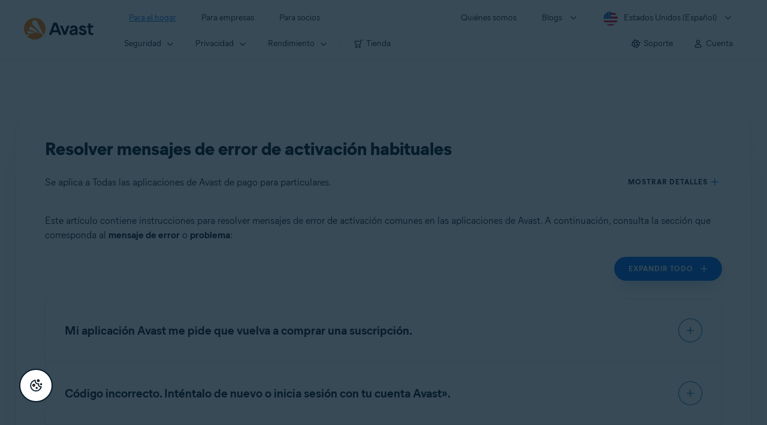

--- FILE ---
content_type: text/html;charset=UTF-8
request_url: https://support.avast.com/es-us/article/Troubleshoot-activation-error-message/
body_size: 54986
content:

<!DOCTYPE HTML>
<html lang="es" lang="es">
    <head>
<script src="/static/111213/js/perf/stub.js" type="text/javascript"></script><script src="/faces/a4j/g/3_3_3.Finalorg.ajax4jsf.javascript.AjaxScript?rel=1768675031000" type="text/javascript"></script><script src="/jslibrary/1752551382258/ui-sfdc-javascript-impl/SfdcCore.js" type="text/javascript"></script><script src="/jslibrary/1746634855258/sfdc/IframeThirdPartyContextLogging.js" type="text/javascript"></script><script src="/resource/1744102234000/avast_resources/js/jquery-3.6.1.min.js" type="text/javascript"></script><script src="/static/111213/js/picklist4.js" type="text/javascript"></script><script src="/jslibrary/1686615502258/sfdc/VFState.js" type="text/javascript"></script><link class="user" href="/resource/1744102234000/avast_resources/style/avast_css_core.min.css" rel="stylesheet" type="text/css" /><link class="user" href="/resource/1744102234000/avast_resources/style/avast_css_article.min.css" rel="stylesheet" type="text/css" /><link class="user" href="/resource/1748518006000/avast_automation_resources/css/header.css" rel="stylesheet" type="text/css" /><script src="/jslibrary/1647410351258/sfdc/NetworkTracking.js" type="text/javascript"></script><script>try{ NetworkTracking.init('/_ui/networks/tracking/NetworkTrackingServlet', 'network', '066b0000001WOan'); }catch(x){}try{ NetworkTracking.logPageView();}catch(x){}</script><script>(function(UITheme) {
    UITheme.getUITheme = function() { 
        return UserContext.uiTheme;
    };
}(window.UITheme = window.UITheme || {}));</script><meta HTTP-EQUIV="PRAGMA" CONTENT="NO-CACHE" />
<meta HTTP-EQUIV="Expires" content="Mon, 01 Jan 1990 12:00:00 GMT" />

        <link href="/resource/1631772097000/AVAST_fav_icon" rel="icon shortcut" /><span id="j_id0:j_id2:j_id3:j_id6">
       <script data-script-info="CHEQ Cookie Consent -- Brand: Avast -- Script Type: DEV" src="https://nexus.ensighten.com/symantec/avast_web/Bootstrap.js"></script></span>
    
    <script>
        window.sdl = window.sdl || [];

        window.addEventListener("error", function(e){
            sdl.push({
                system: {
                    error: {
                        code: "",
                        message: e.lineno + " (" + e.colno + ") - " + e.message,
                        type: "script",
                        description: e.filename
                    }
                },
                event: "system.error"
            });
        });
    </script>
    <script src="/resource/1744102234000/avast_resources/js/sdl.min.js"></script>
        <title>C&oacute;mo resolver mensajes de error de activaci&oacute;n comunes | Avast</title>

    
    <script src="/resource/1744102234000/avast_resources/js/avast.min.js"></script>
    
    <script src="/resource/1713355349000/QualtricsJSAvast"></script>
    

    <meta content="text/html; charset=UTF-8" http-equiv="Content-Type" />
    <meta content="width=device-width, initial-scale=1.0" name="viewport" />
    <meta content="telephone=no" name="format-detection" />

    <meta content="Informaci&oacute;n sobre mensajes de error de activaci&oacute;n comunes en las aplicaciones de Avast." name="description" />

    
    <meta content="HC-BQFzo6kzQvIaSeSqThgPgILFxvWov4MciSVYc9v0" name="google-site-verification" />

    
    <meta content="Resolver mensajes de error de activaci&oacute;n habituales | Soporte oficial de Avast" property="og:title" />
    <meta content="Informaci&oacute;n sobre mensajes de error de activaci&oacute;n comunes en las aplicaciones de Avast." property="og:description" />
    <meta content="/resource/1744102234000/avast_resources/img/avast-logo-social.webp" property="og:image" />

    
        
    <meta content="default-src 'self'; script-src 'self' 'unsafe-eval' 'unsafe-inline' https://static.lightning.force.com/swe34/auraFW/javascript/ZzhjQmRxMXdrdzhvS0RJMG5qQVdxQTdEcXI0cnRHWU0zd2xrUnFaakQxNXc5LjMyMC4y/aura_prod.js https://b.static.lightning.force.com/swe2s.sfdc-cehfhs/auraFW/javascript/VFJhRGxfRlFsN29ySGg2SXFsaUZsQTFLcUUxeUY3ZVB6dE9hR0VheDVpb2cxMy4zMzU1NDQzMi4yNTE2NTgyNA/aura_prod.js https://b.static.lightning.force.com/swe2s.sfdc-cehfhs/auraFW/javascript/THl4S21tS3lfX1VPdk83d1ZYQXI4UUo4d1c2djVyVVc3NTc1a1lKNHV4S3cxMy4zMzU1NDQzMi4yNTE2NTgyNA/aura_prod.js  https://static.lightning.force.com/swe2s.sfdc-cehfhs/auraFW/javascript/c1ItM3NYNWFUOE5oQkUwZk1sYW1vQWg5TGxiTHU3MEQ5RnBMM0VzVXc1cmcxMS4zMjc2OC4z/aura_prod.js https://static.lightning.force.com/swe34.sfdc-cehfhs/auraFW/javascript/c1ItM3NYNWFUOE5oQkUwZk1sYW1vQWg5TGxiTHU3MEQ5RnBMM0VzVXc1cmcxMS4zMjc2OC4z/aura_prod.js https://static.lightning.force.com/swe34.sfdc-cehfhs/auraFW/javascript/eUNJbjV5czdoejBvRlA5OHpDU1dPd1pMVExBQkpJSlVFU29Ba3lmcUNLWlE5LjMyMC4y/aura_prod.js https://znb3hblkjhhpwrz9k-gendigital.siteintercept.qualtrics.com/ https://siteintercept.qualtrics.com/ https://*.salesforceliveagent.com/ https://*.ensighten.com/ https://static3.avast.com/  https://avast.my.site.com/ https://avast.my.salesforce-sites.com/ https://*.avast.com/ https://nortonlifelock.egain.cloud https://*.google-analytics.com   https://*.googletagmanager.com/ https://*.analytics-egain.com/ https://www.gstatic.com/ https://www.google.com     https://enable.customerjourney.com/ https://cdn.cookielaw.org/; object-src 'self' https://*.salesforceliveagent.com https://avast.my.site.com    https://avast.my.salesforce-sites.com https://*.avast.com; style-src 'self' 'unsafe-inline' https://*.salesforceliveagent.com https://avast.my.site.com https://avast.my.salesforce-sites.com https://*.avast.com; img-src 'self' data:  https://avast.file.force.com https://siteintercept.qualtrics.com/ https://*.salesforceliveagent.com https://avast.my.site.com https://avast.my.salesforce-sites.com https://*.avast.com https://cdn.cookielaw.org https://*.google-analytics.com https://*.googletagmanager.com https://www.google.com  https://*.google.com  https://*.google.ad  https://*.google.ae  https://*.google.com.af  https://*.google.com.ag  https://*.google.al  https://*.google.am  https://*.google.co.ao  https://*.google.com.ar  https://*.google.as  https://*.google.at  https://*.google.com.au  https://*.google.az  https://*.google.ba  https://*.google.com.bd  https://*.google.be  https://*.google.bf  https://*.google.bg  https://*.google.com.bh  https://*.google.bi  https://*.google.bj  https://*.google.com.bn  https://*.google.com.bo  https://*.google.com.br  https://*.google.bs  https://*.google.bt  https://*.google.co.bw  https://*.google.by  https://*.google.com.bz  https://*.google.ca  https://*.google.cd  https://*.google.cf  https://*.google.cg  https://*.google.ch  https://*.google.ci  https://*.google.co.ck  https://*.google.cl  https://*.google.cm  https://*.google.cn  https://*.google.com.co  https://*.google.co.cr  https://*.google.com.cu  https://*.google.cv  https://*.google.com.cy  https://*.google.cz  https://*.google.de  https://*.google.dj  https://*.google.dk  https://*.google.dm  https://*.google.com.do  https://*.google.dz  https://*.google.com.ec  https://*.google.ee  https://*.google.com.eg  https://*.google.es  https://*.google.com.et  https://*.google.fi  https://*.google.com.fj  https://*.google.fm  https://*.google.fr  https://*.google.ga  https://*.google.ge  https://*.google.gg  https://*.google.com.gh  https://*.google.com.gi  https://*.google.gl  https://*.google.gm  https://*.google.gr  https://*.google.com.gt  https://*.google.gy  https://*.google.com.hk  https://*.google.hn  https://*.google.hr  https://*.google.ht  https://*.google.hu  https://*.google.co.id  https://*.google.ie  https://*.google.co.il  https://*.google.im  https://*.google.co.in  https://*.google.iq  https://*.google.is  https://*.google.it  https://*.google.je  https://*.google.com.jm  https://*.google.jo  https://*.google.co.jp  https://*.google.co.ke  https://*.google.com.kh  https://*.google.ki  https://*.google.kg  https://*.google.co.kr  https://*.google.com.kw  https://*.google.kz  https://*.google.la  https://*.google.com.lb  https://*.google.li  https://*.google.lk  https://*.google.co.ls  https://*.google.lt  https://*.google.lu  https://*.google.lv  https://*.google.com.ly  https://*.google.co.ma  https://*.google.md  https://*.google.me  https://*.google.mg  https://*.google.mk  https://*.google.ml  https://*.google.com.mm  https://*.google.mn  https://*.google.com.mt  https://*.google.mu  https://*.google.mv  https://*.google.mw  https://*.google.com.mx  https://*.google.com.my  https://*.google.co.mz  https://*.google.com.na  https://*.google.com.ng  https://*.google.com.ni  https://*.google.ne  https://*.google.nl  https://*.google.no  https://*.google.com.np  https://*.google.nr  https://*.google.nu  https://*.google.co.nz  https://*.google.com.om  https://*.google.com.pa  https://*.google.com.pe  https://*.google.com.pg  https://*.google.com.ph  https://*.google.com.pk  https://*.google.pl  https://*.google.pn  https://*.google.com.pr  https://*.google.ps  https://*.google.pt  https://*.google.com.py  https://*.google.com.qa  https://*.google.ro  https://*.google.ru  https://*.google.rw  https://*.google.com.sa  https://*.google.com.sb  https://*.google.sc  https://*.google.se  https://*.google.com.sg  https://*.google.sh  https://*.google.si  https://*.google.sk  https://*.google.com.sl  https://*.google.sn  https://*.google.so  https://*.google.sm  https://*.google.sr  https://*.google.st  https://*.google.com.sv  https://*.google.td  https://*.google.tg  https://*.google.co.th  https://*.google.com.tj  https://*.google.tl  https://*.google.tm  https://*.google.tn  https://*.google.to  https://*.google.com.tr  https://*.google.tt  https://*.google.com.tw  https://*.google.co.tz  https://*.google.com.ua  https://*.google.co.ug  https://*.google.co.uk  https://*.google.com.uy  https://*.google.co.uz  https://*.google.com.vc  https://*.google.co.ve  https://*.google.co.vi  https://*.google.com.vn  https://*.google.vu  https://*.google.ws  https://*.google.rs  https://*.google.co.za  https://*.google.co.zm  https://*.google.co.zw  https://*.google.cat; frame-src 'self' https://www.googletagmanager.com https://gendigital.qualtrics.com https://*.salesforceliveagent.com https://avast.my.site.com https://www.google.com https://avast.my.salesforce-sites.com https://*.avast.com https://*.avg.com https://www.gstatic.com/ https://*.g.doubleclick.net https://*.analytics.google.com https://www.google.com https://*.analytics-egain.com https://*.sandbox.my.salesforce-sites.com https://*.avast.com https://fonts.gstatic.com/;  connect-src 'self' https://siteintercept.qualtrics.com/ https://*.salesforceliveagent.com https://avast.my.site.com https://avast.my.salesforce-sites.com https://*.avast.com https://nortonlifelock.egain.cloud https://cdn.cookielaw.org https://*.ensighten.com https://*.google-analytics.com https://analytics.google.com https://*.analytics.google.com https://*.googletagmanager.com https://*.g.doubleclick.net https://www.google.com https://*.analytics-egain.com https://enable.customerjourney.com/  https://*.google.com https://*.google.ad  https://*.google.ae  https://*.google.com.af  https://*.google.com.ag  https://*.google.al  https://*.google.am  https://*.google.co.ao  https://*.google.com.ar  https://*.google.as  https://*.google.at  https://*.google.com.au  https://*.google.az  https://*.google.ba  https://*.google.com.bd  https://*.google.be  https://*.google.bf  https://*.google.bg  https://*.google.com.bh  https://*.google.bi  https://*.google.bj  https://*.google.com.bn  https://*.google.com.bo  https://*.google.com.br  https://*.google.bs  https://*.google.bt  https://*.google.co.bw  https://*.google.by  https://*.google.com.bz  https://*.google.ca  https://*.google.cd  https://*.google.cf  https://*.google.cg  https://*.google.ch  https://*.google.ci  https://*.google.co.ck  https://*.google.cl  https://*.google.cm  https://*.google.cn  https://*.google.com.co  https://*.google.co.cr  https://*.google.com.cu  https://*.google.cv  https://*.google.com.cy  https://*.google.cz  https://*.google.de  https://*.google.dj  https://*.google.dk  https://*.google.dm  https://*.google.com.do  https://*.google.dz  https://*.google.com.ec  https://*.google.ee  https://*.google.com.eg  https://*.google.es  https://*.google.com.et  https://*.google.fi  https://*.google.com.fj  https://*.google.fm  https://*.google.fr  https://*.google.ga  https://*.google.ge  https://*.google.gg  https://*.google.com.gh  https://*.google.com.gi  https://*.google.gl  https://*.google.gm  https://*.google.gr  https://*.google.com.gt  https://*.google.gy  https://*.google.com.hk  https://*.google.hn  https://*.google.hr  https://*.google.ht  https://*.google.hu  https://*.google.co.id  https://*.google.ie  https://*.google.co.il  https://*.google.im  https://*.google.co.in  https://*.google.iq  https://*.google.is  https://*.google.it  https://*.google.je  https://*.google.com.jm  https://*.google.jo  https://*.google.co.jp  https://*.google.co.ke  https://*.google.com.kh  https://*.google.ki  https://*.google.kg  https://*.google.co.kr  https://*.google.com.kw  https://*.google.kz  https://*.google.la  https://*.google.com.lb  https://*.google.li  https://*.google.lk  https://*.google.co.ls  https://*.google.lt  https://*.google.lu  https://*.google.lv  https://*.google.com.ly  https://*.google.co.ma  https://*.google.md  https://*.google.me  https://*.google.mg  https://*.google.mk  https://*.google.ml  https://*.google.com.mm  https://*.google.mn  https://*.google.com.mt  https://*.google.mu  https://*.google.mv  https://*.google.mw  https://*.google.com.mx  https://*.google.com.my  https://*.google.co.mz  https://*.google.com.na  https://*.google.com.ng  https://*.google.com.ni  https://*.google.ne  https://*.google.nl  https://*.google.no  https://*.google.com.np  https://*.google.nr  https://*.google.nu  https://*.google.co.nz  https://*.google.com.om  https://*.google.com.pa  https://*.google.com.pe  https://*.google.com.pg  https://*.google.com.ph  https://*.google.com.pk  https://*.google.pl  https://*.google.pn  https://*.google.com.pr  https://*.google.ps  https://*.google.pt  https://*.google.com.py  https://*.google.com.qa  https://*.google.ro  https://*.google.ru  https://*.google.rw  https://*.google.com.sa  https://*.google.com.sb  https://*.google.sc  https://*.google.se  https://*.google.com.sg  https://*.google.sh  https://*.google.si  https://*.google.sk  https://*.google.com.sl  https://*.google.sn  https://*.google.so  https://*.google.sm  https://*.google.sr  https://*.google.st  https://*.google.com.sv  https://*.google.td  https://*.google.tg  https://*.google.co.th  https://*.google.com.tj  https://*.google.tl  https://*.google.tm  https://*.google.tn  https://*.google.to  https://*.google.com.tr  https://*.google.tt  https://*.google.com.tw  https://*.google.co.tz  https://*.google.com.ua  https://*.google.co.ug  https://*.google.co.uk  https://*.google.com.uy  https://*.google.co.uz  https://*.google.com.vc  https://*.google.co.ve  https://*.google.co.vi  https://*.google.com.vn  https://*.google.vu  https://*.google.ws  https://*.google.rs  https://*.google.co.za  https://*.google.co.zm  https://*.google.co.zw  https://*.google.cat" http-equiv="Content-Security-Policy" />

    <link href="/resource/1631772097000/AVAST_fav_icon" rel="icon" type="image/svg+xml" />

    <meta content="HDvQENtB3klaadSqitR6HB5oN6t2gzFY-aT5vaRSdkQ" name="google-site-verification" />
        <link href="https://support.avast.com/es-us/article/troubleshoot-activation-error-message/" rel="canonical" />
                <link href="https://support.avast.com/en-us/article/troubleshoot-activation-error-message/" hreflang="en-us" rel="alternate" />
                <link href="https://support.avast.com/en-ca/article/troubleshoot-activation-error-message/" hreflang="en-ca" rel="alternate" />
                <link href="https://support.avast.com/en-gb/article/troubleshoot-activation-error-message/" hreflang="en-gb" rel="alternate" />
                <link href="https://support.avast.com/en-au/article/troubleshoot-activation-error-message/" hreflang="en-au" rel="alternate" />
                <link href="https://support.avast.com/en-za/article/troubleshoot-activation-error-message/" hreflang="en-za" rel="alternate" />
                <link href="https://support.avast.com/en-ae/article/troubleshoot-activation-error-message/" hreflang="en-ae" rel="alternate" />
                <link href="https://support.avast.com/en-id/article/troubleshoot-activation-error-message/" hreflang="en-id" rel="alternate" />
                <link href="https://support.avast.com/en-in/article/troubleshoot-activation-error-message/" hreflang="en-in" rel="alternate" />
                <link href="https://support.avast.com/en-my/article/troubleshoot-activation-error-message/" hreflang="en-my" rel="alternate" />
                <link href="https://support.avast.com/en-nz/article/troubleshoot-activation-error-message/" hreflang="en-nz" rel="alternate" />
                <link href="https://support.avast.com/en-ph/article/troubleshoot-activation-error-message/" hreflang="en-ph" rel="alternate" />
                <link href="https://support.avast.com/en-sg/article/troubleshoot-activation-error-message/" hreflang="en-sg" rel="alternate" />
                <link href="https://support.avast.com/fr-fr/article/troubleshoot-activation-error-message/" hreflang="fr-fr" rel="alternate" />
                <link href="https://support.avast.com/fr-ca/article/troubleshoot-activation-error-message/" hreflang="fr-ca" rel="alternate" />
                <link href="https://support.avast.com/fr-be/article/troubleshoot-activation-error-message/" hreflang="fr-be" rel="alternate" />
                <link href="https://support.avast.com/fr-ch/article/troubleshoot-activation-error-message/" hreflang="fr-ch" rel="alternate" />
                <link href="https://support.avast.com/cs-cz/article/troubleshoot-activation-error-message/" hreflang="cs-cz" rel="alternate" />
                <link href="https://support.avast.com/cs-sk/article/troubleshoot-activation-error-message/" hreflang="cs-sk" rel="alternate" />
                <link href="https://support.avast.com/de-de/article/troubleshoot-activation-error-message/" hreflang="de-de" rel="alternate" />
                <link href="https://support.avast.com/de-ch/article/troubleshoot-activation-error-message/" hreflang="de-ch" rel="alternate" />
                <link href="https://support.avast.com/es-es/article/troubleshoot-activation-error-message/" hreflang="es-es" rel="alternate" />
                <link href="https://support.avast.com/es-ar/article/troubleshoot-activation-error-message/" hreflang="es-ar" rel="alternate" />
                <link href="https://support.avast.com/es-cl/article/troubleshoot-activation-error-message/" hreflang="es-cl" rel="alternate" />
                <link href="https://support.avast.com/es-co/article/troubleshoot-activation-error-message/" hreflang="es-co" rel="alternate" />
                <link href="https://support.avast.com/es-us/article/troubleshoot-activation-error-message/" hreflang="es-us" rel="alternate" />
                <link href="https://support.avast.com/es-mx/article/troubleshoot-activation-error-message/" hreflang="es-mx" rel="alternate" />
                <link href="https://support.avast.com/it-it/article/troubleshoot-activation-error-message/" hreflang="it-it" rel="alternate" />
                <link href="https://support.avast.com/ru-ru/article/troubleshoot-activation-error-message/" hreflang="ru-ru" rel="alternate" />
                <link href="https://support.avast.com/ru-ua/article/troubleshoot-activation-error-message/" hreflang="ru-ua" rel="alternate" />
                <link href="https://support.avast.com/ru-kz/article/troubleshoot-activation-error-message/" hreflang="ru-kz" rel="alternate" />
                <link href="https://support.avast.com/nl-nl/article/troubleshoot-activation-error-message/" hreflang="nl-nl" rel="alternate" />
                <link href="https://support.avast.com/nl-be/article/troubleshoot-activation-error-message/" hreflang="nl-be" rel="alternate" />
                <link href="https://support.avast.com/pl-pl/article/troubleshoot-activation-error-message/" hreflang="pl-pl" rel="alternate" />
                <link href="https://support.avast.com/pt-br/article/troubleshoot-activation-error-message/" hreflang="pt-br" rel="alternate" />
                <link href="https://support.avast.com/pt-pt/article/troubleshoot-activation-error-message/" hreflang="pt-pt" rel="alternate" />
                <link href="https://support.avast.com/ja-jp/article/troubleshoot-activation-error-message/" hreflang="ja-jp" rel="alternate" />
            <link href="https://support.avast.com/en-us/article/troubleshoot-activation-error-message/" hreflang="x-default" rel="alternate" />

    
    <link crossorigin="anonymous" href="https://www.google-analytics.com/" rel="preconnect" />
    <link crossorigin="anonymous" href="https://www.googletagmanager.com/" rel="preconnect" />

    
    <script>(function (w, d, s, l, i) {            
w[l] = w[l] || []; w[l].push({                
'gtm.start':
                    new Date().getTime(), event: 'gtm.js'            
}); var f = d.getElementsByTagName(s)[0],
                j = d.createElement(s), dl = l != 'dataLayer' ? '&l=' + l : ''; j.async = true; j.src =
                    'https://www.googletagmanager.com/gtm.js?id=' + i + dl; f.parentNode.insertBefore(j, f);
        })(window, document, 'script', 'sdl', 'GTM-WPC6R3K');</script>
    

    <script>
        sdl.push({
            session: {
                countryCode: "US",
                secChUa: function () { return navigator.userAgentData !== undefined && navigator.userAgentData.brands.length > 0 ? navigator.userAgentData.brands : [] }(),
                platform: 'MAC_OS',
                mobile: 'false'
            },
            server: {
                provider: "Salesforce",
                platform: "web",
                env: "prod",
                dataCenter: "-",
                sdlVersion: "2021-05-05/v1"
            },
        });

        var a = new URLSearchParams(window.location.search)

        const kbParams = (function (data) {

            var result = 'no categories selected';
            try {

                if (Array.isArray(data) === false || data.length === 0) return ''; // Check if the received data is in array and if 
                const resultObj = {
                    'xm_journey': 'N/A',
                    'product': 'N/A',
                    'article_type': 'N/A',
                    'user_group': 'N/A'
                }; // default

                const dataCategories = {
                    'xm_journey': [],
                    'product': [],
                    'article_type': [],
                    'user_group': []
                }
                data.forEach(category => {

                    if (category.length < 2) return; // Ignore if first element is not 'Data Categories' or the array length is less
                    const key = category[0].toLowerCase().replace(/\s+/g, '_'); // Format key
                    category.shift()
                    dataCategories[key].push(category)
                });


                for (var cat in dataCategories) {

                    var firstCategory = ''
                    var br = 1
                    dataCategories[cat].forEach(dataCategory => {
                        if (br === 0) return
                        if (dataCategory.length === 1 || dataCategory.length === 2) {
                            if (dataCategory.length == 2) {
                                if (!firstCategory || (firstCategory && dataCategory[0].indexOf(firstCategory) > -1)) {
                                    resultObj[cat] = dataCategory.join(' > ')
                                    br = 0
                                }
                            } else {
                                firstCategory = dataCategory[0]
                                resultObj[cat] = dataCategory[0]
                            }
                        }

                    })
                }

                result = resultObj['xm_journey'] + '--' + resultObj['product'] + '--' + resultObj['article_type'] + '--' + resultObj['user_group'];
                return result;
            } catch (err) {
                return 'categorization failed'
            }


        })([['Product', 'Support', 'Technical'], ['XM Journey', 'Technical Issues', 'Error or Problem'], ['Article Type', 'Troubleshooting', 'Error']])


        sdl.push({
            event: "screen",
            screen: {
                location: {
                    url: window.location.search ? function (a) {
                        for (var b = ["ASWPARAM", "aswparam", "_ga"], c = 0; c < b.length; c++) a["delete"](b[c]);
                        return window.location.host + window.location.pathname + "?" + a.toString()
                    }(a) : window.location.host + window.location.pathname,
                    woParams: window.location.host + window.location.pathname,
                    protocol: window.location.protocol.replace(":", ""),
                    path: window.location.pathname,
                    hostname: 'support.avast.com',
                    hash: window.location.hash,
                    params: window.location.search ? Object.fromEntries(a) : {}
                },
                locale: 'es-us',
                screenCategory: 'support',
                title: document.title,
                type: 'support Article'.toLowerCase(),
                name: 'troubleshoot-activation-error-message',
                lineOfBusiness: 'Consumer',
                screenId: '',
                kbCategories: {
                        brand: 'Avast'.includes(';')
                            ? 'Avast'.split(';').map(p => p.trim())
                            : ['Avast'],
                        userjourney: '',
                        platforms: 'Windows;Mac;Android;iOS'.includes(';')
                            ? 'Windows;Mac;Android;iOS'.split(';').map(p => p.trim())
                            : ['Windows;Mac;Android;iOS'],
                        subscription: 'Premium;Trial;Partner'.includes(';')
                            ? 'Premium;Trial;Partner'.split(';').map(p => p.trim())
                            : ['Premium;Trial;Partner'],
                        "categories": kbParams
                }
            }
        });
        if (true) {
            function removeUnwantedParamsFromLink(a) {
                var b = window.location.hash,
                    c = new URL(a),
                    d = new URLSearchParams(c.search),
                    e = ["ASWPARAM", "aswparam", "_ga"];
                c.search = "";
                for (var f = c.toString().split("#")[0], g = 0; g < e.length; g++) d["delete"](e[g]);
                return f + "?" + d.toString() + b
            }

            window.addEventListener('DOMContentLoaded', (event) => {
                var elements = document.querySelectorAll('a.dl.external-link');
                for (var i = 0; i < elements.length; i++) {
                    elements[i].addEventListener('click', function (event) {
                        sdl.push({
                            "user": {
                                "download": {
                                    "products": [
                                        {
                                            campaign: '',
                                            campaignMarker: '',
                                            sku: '',
                                            maintenance: 0,
                                            seats: 1,
                                            quantity: 1,
                                            currencyCode: "USD",
                                            category: "Consumer",
                                            price: 0,
                                            tax: 0,
                                            brand: "avast",
                                            link: removeUnwantedParamsFromLink(event.target.href),
                                            offerType: "download",
                                            localPrice: 0,
                                            localTax: 0
                                        }
                                    ]
                                }
                            },
                            "event": "user.download.products"
                        });
                    });
                }
            });
        }
    </script>

    
    <script>
    /*! Declare GTM dataLayer */
    window.dataLayer = window.dataLayer || [];
    /*! Dimensions to dataLayer */
    dataLayer.push({
        'contentLocale': 'es-us', // Replace with correct language locale
        'pageName': 'Avast Support',
        'contentGroup': '(other)',
  "articleType" : [ "Technical Issues" ]

    });
    </script>
        
    
    <script>(function(w,d,s,l,i){w[l]=w[l]||[];w[l].push({'gtm.start':
    new Date().getTime(),event:'gtm.js'});var f=d.getElementsByTagName(s)[0],
    j=d.createElement(s),dl=l!='dataLayer'?'&l='+l:'';j.async=true;j.src=
    'https://www.googletagmanager.com/gtm.js?id='+i+dl;f.parentNode.insertBefore(j,f);
    })(window,document,'script','dataLayer','GTM-K6Z7XWM');</script>
    

    <script type="application/ld+json">
        {
            "@context": "https://schema.org",
            "@type": "Organization",
            "url": "https://www.avast.com/",
            "logo": "/resource/1744102234000/avast_resources/img/avast-logo-social.webp"
        }
    </script>
     <body>
          <div id="ZN_b3HblKJHhPwrz9k"></div>
    </body>
        
        <link crossorigin="anonymous" href="https://static.avast.com" rel="preconnect" />
        
        <script src="/resource/1744102234000/avast_resources/js/article-scripts.min.js"></script>
    </head>
    <body class="es-us first-menu-for-home">
<form id="j_id0:j_id40" name="j_id0:j_id40" method="post" action="/avast_article" enctype="application/x-www-form-urlencoded">
<input type="hidden" name="j_id0:j_id40" value="j_id0:j_id40" />
<script id="j_id0:j_id40:j_id41" type="text/javascript">anchorToCtrl=function(anchorParam){A4J.AJAX.Submit('j_id0:j_id40',null,{'similarityGroupingId':'j_id0:j_id40:j_id41','oncomplete':function(request,event,data){hideLoadingbarOnBackendIsDone();},'parameters':{'anchorParam':(typeof anchorParam!='undefined'&&anchorParam!=null)?anchorParam:'','j_id0:j_id40:j_id41':'j_id0:j_id40:j_id41'} } )};
</script><span id="j_id0:j_id40:dummyPanel"></span><div id="j_id0:j_id40:j_id502"></div>
</form><span id="ajax-view-state-page-container" style="display: none"><span id="ajax-view-state" style="display: none"><input type="hidden"  id="com.salesforce.visualforce.ViewState" name="com.salesforce.visualforce.ViewState" value="i:AAAAWXsidCI6IjAwRGIwMDAwMDAwWjNTZiIsInYiOiIwMkcwTjAwMDAwMExYYUwiLCJhIjoidmZlbmNyeXB0aW9ua2V5IiwidSI6IjAwNWIwMDAwMDA2cXBMTyJ9iOJx9qQvCh3CoBj39L20/VhMzIw/IWxxf48ecAAAAZvhVAzFQjcoi1rKCNXNlnIbw9G2i7GQW7lyB/xptwp5PsRnAlP+jGxKvtjMwonkGXcrU/lFlHizb9pY4OOGocXIYIOrVdE+Spft57grQodtS3VupOIraNNe04W1x/iBRAxNRpbfDVUG5Ov5W9wdqWtV7fSP1bMkqvVAbmate9gXg5lmqucsiY9d5xkMzf0aF2yPU1u0GfYLV0gBb+i7uE84vmrtNc0dvxakrmiLYRqKU+/ZANLGIw/fm7fQJfLSpjXKpaFMyrIk3SgAFhW7ek13ZWEvuZ4t00JbAXVdNdYpZ1Ek3QjqBvVK5iUSidNeisfqtqXBbk2kDJZ/rSM9iXCRBX1DC675NT618VwxhHUmD2RPJKyLi4wGPExpzBX/Ho+7bSV7HJPpfnTWhzVJJJT8aS4iZVwHDkeSXLoiKbyz6CYyHgI+KhxO9iWw1i2TBka+JQVVmMk4zbTgaj0Wow2sbOe+/pEG2oFB4jgrDuW4Lum2AWboMCKCV1A5rUtfUxH82uNS+fUsw5JGRcLx8+TleLrBY6BUHUQd0m/rv5YWyesM4WxIW/e/v8mDjrr1gS6pKZYXcg+/Lvv/cnOEIDhS81ZRjyW/clmBjnWyi/bjhpMZlZYfEAidxHFuBz88dAovlyd/oYzzVSSGzSa1m45d7aMSQWejPYWqAegzxfCQFcCg0m+EuniCy3hq6NW4U+ybS0aObO75nfEytHb9DjAzdna8Wo6iuy5iCW3w+d4Ho/hD7QQoZqnJ4NEM/zw7RpMpPYQRLJEHOyeYlEAtN+B3sU0JVfFw12xu5qHgiqcUxicUpkayfDS9N01Ol+rjFlnuVfAHMYoc2XiPMYi+3cK0OKVNTz8B1GTdIyZOFM0mjDLjypBQzHEiv+xYMeZdSyr3SMs6xgsS2/uhWeArVNvj3zIdCfl5ispRZnxDMpjegdbM8pUD9yZQHZOnSvK6I7zUyMycvH3aSWLj5faV3ux5rvZhZ1KGlOV6aeanQiiXQxWS2E9cQqt3YcJJeFEXcMSs+0kIqn1fRbt3M5BG9Wz/DfWiAdwRzz3lRBJikIjV0xJUjp0CnAToqDzyZJvVMNlWXfVCD2k3RUOghaBVNxGptbMOFOooj4/iyA3iLTFh0cSHpcGDEyHwaRYSpA5UE+nesh0vn8yA/Esy40n0XpRVWGB8dFBDdVjgBSzvzmMmcLC3sNKfWrddXb8A7E5YbO98JLAPOG0OU2SkFYSnOEPZDuO5IURjj/iw+wxMk5PBNoTfnfCZjNs5Z2G69K6/[base64]/dgHa4yXOshDMyaFo///rJW4axdgjH4pa+2JCT8XAP+fFEHll5n+33yXlg2XhMhbteNls0wLQYxE/wwm01/jy1gfDs4AijXcEcd5bD/PtdH8W2Gax0uGls1Kgy/kyO6FucZi3y2/WyjR1o4Ye6nuiiy92aRoX8lOOLOTWw4GxnFaxYgplk5kw6EMlm4ET14BHPeFrI6eiT6wXXCjIHdPDWYOP9USrC7U+6cznLsYS5IquIGtTrKs7QjNq3uNs7UdCZaiTvWzIr9Q/v3j8xxnVcLG3XuM3yywGr1SSlvXrxawQoub+JJIhR9cQHXZdyPEmXTBv/5pqyyhQhgMFHkK18QV5Yt3V4pRHYiMZ7XJjeLZWjFXJznOQYxplMex6M6AFKH/K9V2QRzybf4FW+gUc/+5yPHMwt0ZT1iP+LOV8lRRpYDHMYYC/bD7ra2GkgIZjMiBgZ5vGQ0QlQrAHFqK/vQdBnmY6U3/7e1CaVjf0b4jfCC+6PveALQxuO/TXH2b3F/mN+AxVn8NB2NIAfEur+16UBFChKixzGxYF+MXc9uv125IJoLVaesJfYsu9Tsx/2D0g9UCoU3PLCEJaPF6z9yzo0TjzDUO7AcSbmsSvuHqhwBN6wLCmKBsPSv30yyTICM83MYM8++5uhEfiz1YFi4wJBZYqTovi98SUoAgWKqxDLndSOyBZWcTBMTm8XuWzJPfM3d2GczlU9tGzhPNxfKNqaH1wKjEYVH3Yi2MXUx7zVv6IyNvGliTlkQ/LL/S3oSlbN8z0bXRycY7gqUejmhOD0i0fL0uglvCCnwUKCDDRvxR3JXvWC0qex5OHBm6J4wkZcTBKjHoZXTqiZKYObjj10yiKArMWknoacrB2ZCPSn9H2V7W5xju5hBf7Wx4i3KjXA4G+qTSvT7u5MqEFataRusXiVg1wuBgIItJnBGPZXy/hxgRI0mQWnd2Df0cIlNqsxbB/Z6eDYfzVM7KEUPgu+B2s63ObNbxgneWE7KjrclZmsqWUKp4bhS85Ir8H+C7uf3UHEXpQYqpsYGDfXaMGEIs3CS/z8l9e3JvqIzQci8qhywmyXifYDfFfOLDWju4PR7bpDvlS7b8eK/0iCuvkY6EeLN9FIdlW/dZkVZpMiLBikv/vGPdwQRT/SN7FSQpDtvZPhuQL6DkxATo6tHOmshb6AcVPCIkF3Lao/aHF5PskwgRmKTJ6gkQ2GdgiQmnhDvH0bSwHN3Hg5kxgTXUK5/4ZDRYH+TwqmXMz7d7hQii0wjDuXf89qPdGI+w+Ka4xbhDtOIzdsrxDDnrWfMkeTXz+OTJd5hy4vD1BRy41w0I5jRmUzeOftquGPXtSZYosH4ar/S59CVjd9x+Cgsj7MK5GgyyHIhqE1Tw9kh0KUBRrcxQhaq96+AUi1QrkzUiPPh3pLuqB+FH2b+NT+x/peHwTRZED9I80XOv23a6Axt6UqG8oYrxiKkk2XCslBKttEwD3CWOd+kAW+z6dOohb8THWsTz6rSZQbLOWUSovwmW+3FG7IJFjUN0aaq1Ha0PuHkGXeJ9CsPN9ZB5JBRqa21vmbe7aqvp/X4a9uFS3imU0u0xLYZxU622B/4qQWZlWq7X4+jAJ7wO1YCKkAPmz2K6evu6rw8v2v1H6qnCGp9+LDlt32x3SW1jWSGYoUI3LL9KBrW5OfVpfxaK53QR2fd+AAQhz97CteW9McRnDb/Hv0Q4Qs7fbK4sUcd2Wh+kpmEMJCsNo0pGe9+/PrIRRNvuQid6fnRW4w1yq1SC7p70AM9pBEapFPLCMam9jW9MQmUIHbTttGZWE6UV8JXSNsLsmOyhwwUSC9gUPUtDz3YCeaIp29rrU/HqPzkfzIXHIcNmczCprEyzGBrHFzhLVlMfh/IeFppmuznLAs7MuUSg4ygTeX00lVJHv27PfeBatcyy+wBJMBotWSeRbKFtg6LQE2p2yl0LFYFzhb7ARHDVQwg/ihxCflYgy1dcKRO4/yzZXTAAJ3opNSg7DMQWyOVdZQYDeKEnHRgaYHIyL/cf6fa+KNTveRNBFnKlg3WP8LopbegisMsHA+qM2uqiIze0F1lVn3rogwpRc0JLlTrJOwPvufn7ijj3dS2GxQd7gmgEbgt2TPrbOUvqrSTWOPZmpUnIPC9ya9RNV6w0LfVaycBkRZy6qIstK+/7nm6nlpm+jB4W6ECxZOAP2YzviugEyRwjqlSXpC4l8aRR9QvQSFT4RKoi4b9FYN9HuO0G3NawNb0CbFkkGej9aq5muYbn6GkRNLcLn6fvKTU74RhkBTMxJXCs7RZm2m8VMbM5ezZRxTeEwRp7zxbss7nAoJLugH8oGyTMGEda1f32nOF+UCWV1sP/cAiOzlMWWYcbiNImQDFlY3T58gkGqsFzKYYLyniSPquTGyuSwX1hqhxpoM7TRVwKqhaF9bN8EdzGr9XLmaK2Y/px4nYaIkNS+++A8fvtoMx/5wczRdaj8LfnSYDsD6xjqg6qk4HQ4wzAaf1XgC4BJzsGSJbW3lcFG/4n+twfC+egGU9tLc23fYiZkXJcc0MZO+WYbMyoiqxcaPLF58PJ+CfQSV8NU1fD7dcU+0TazldGByaRm6Svhtj7bSYPcdG+w49Q67rir+wZ/w2VOeGzBdYT5SLMGZDTbSOk0sgKKNH3JbW2u740WUdgEB7MX7XFOsrx63QDWuwKWI7ojtawvaPlBkgL5SJ6JVO3TRYcLTx+/ZV7EHhGtUjJNlOkZ7BSc8fmnqCPgQc3rlBwUzfxTp/B0ivnYV6diWbuk/thrQ4wX9vcCZP/FALkxJlDAyjuHRsFNK/pWbWbgiRHZuA8QrM5Kp+jztcfPXRjtBuXzda+oQxn+NG4Y6MHHTX+WKahZj5fM19JvvbdnooBBXhlvIPEUZj49e/s3C7tZ/YMpdE+2GCEKhSy3qazjFFHNh55uXK8YeWKykLMa+K/qNdHEYXMlcnVGd/bgV7zkneGR6PsOxlxA/m3zyhoV6Vx4gmzTw0wtOkK2wOVEz92QVctg4b2LQeFBLva0VpNlF0z3CV/T9YkyYr7VMQ3DnDoJpNkyUyRW/Sw3DLOW/0dwGtHY7yQAPra5MtfezSSrq7m6nfJxha7iKiUYiS0DxxgWiXKIxktcB7KGIGZ1Ip+YRAW2jvMUpDyN6ePMyZr2LZnwKDfxMYJ4bZDKWQMzOjCAXeZrejyczBFZRvM3IX/nus8+OdRkH4L/rcJEgMizXSZjtRL2JRtrMgHvPc/CTjTAMRU9XlV3zSYjRwVZuq0o1JCXl5gSPjcbOyihoeSmNKFy1d8BoW8+kBAzc7n6EarQf2DikGjJOGXkDZxQHcvla+OXS8f7N9a/YOvO7H3KaIs4xzbOkEqIJ3WhKpAYNEPz4e1Ns/Gv6Np0iiUQZe226J9RPjHU7zPbI4FMVusbl97t/cmf+tHyep+LnDLT2tHDpJUPTo/pwNQhLZmstthUXym3m5RpftuO1v+krsP+Fr+MJZhmkcxRLIFUavAHIjru3nnkIzxT9+keDdlGZ/CLXIV+CvJj5lebU8TdwLrcXJxrsIcR/CmwJgGXoOla0haDQ2ARH0bjPuB8TXu3vQW5yl8QBkup4al4+YVhe+Gjhy6d658msNUoJqjB8Ct1gElbv/xsxcWSoOxuvFGnDlCn+0ncosfg7zuKLcbt205ylT18v5VPvYavkDiG2tqSRmRo1+oKp2Jqbg0/E3mHKp6Jvxbeq8XFNCNJndRK3rC2PvRIHsoHcbuBdEwVfC2nXTY/8DtDp74TE7Xz1GpvRrzmd6I6OOcwUE/cvKbwgYiLt4PiGXQG8g8i6C9Rpo+PWKEU0V8l2HOuGdKiqtFAVEQ31Y16H5WXd7hAIZ329bme7w2Bh/f8I0Pjl2NXdXFfXmwn5jVTXItoraI74sTp/BTJADEzET6rUDZc/b2z4MdAej+h/V2BJvlc65fLsW/wKJ8oM+q7OhL5SoCnCLZqheDzy6JyWrdBgThkR5NRfRuz1jaPDE+2SsDcUJOdpK+qPw/ky9y6eovuB7sQBXTA9pqCj77oEL+TsJ+6eFyoVVWbKm04WzaLIpwa33mvK0SEVGPOuQ9/[base64]/4YqOViiXuULVldIrpEX4ZdWXdQJMnjjAjTQj/M9jE6Il0WrLz2JMO/[base64]/cmdjzEbM0nIt4bVkh0+tiCaM73aksw4dQxzCWoka36n86k6L/Oo9EZidwIlfyrnhhzuCqu4ygtPkPjAr1kLuEL5URLzKSVUq5E0DPl6TUzb1VcuYchwpcvSBsiRG8Fwb/ZhkwRmiP87YE7eVMYREFGqTcY8e8J4jDvvZpBqVOlmpV6u3cf3XbjASH9eDN+AA/NCG6TGAAuzhi9kske0fcTpPrzhuKApAlGcMvDP2bS8VkVzIDEAkCfAowYlSHstjtDjug6GNzaIzDwS2xoRL85obeDwp1ohYRSuBY6GQ2ds0PUY7hw62dvjc8VCWv1BX8c5Ilt48AVHhR4H8Cy92su39ZybzSMLRQb4po4/1KveEuWeMREJQYPzt62DtlNuJvwPA9nxYPJ2zX8lJG0WY0UTVWd9K0TKZk7WTeOAGNOW/[base64]/Q1N9K+7wCGQ8xF3xsfNZDEhQ5H65iBL7wr+dcnPOtTotXs5mxA/PzoP2hSoDI6UoFTsYUtuqRdJDRkgjyYDs7y1WFPu+7QiLUFV6ZdCjacWspplqUlXFhyiXEXL5dzZ+XgmwARdktzKZKpO9PuScwSKpWdCMDHSTfYjsb/tJYUryeJVXE6mSQd+foN6NleJj2lFtDxiNZy7gwIN8kYLORlS2eJYDORI1i89SfU/BNhf5CGCz5lzW1RvsAhgK/TAGOAh2RPokvGV/oO3t//F/KLQKsffjwi75KeWS09FL0S4Gqc1U7dTV9d51ZqAqeOBP1EXUJPbBSv0qY9mlMcv6di/ASdlJOlMHjMlaKFbJ83eb63f27oznn9WPfcviujhgmm9zD1n4dmOeIJFcehBUR7WEfcGtrfpW4nZHYtVJwb/Bu0WBJN3sjwjXmp0mHnVho5XXr5oRUvUk23CkRwPalK61tyJePL5aWOTYJl+32rzCQME9HDgUd/DH+sbzWZXN01D1b9K099oOWG2fKkuPWBS9vF5OgShYWJ1WCOFHebFND/LMebrtXQPvV/81ai4l9YLt6ir2xo+/F5YmXYLq+WX6Zwd0Z4dsdaWupWOV7HjPSdZ/O8glmR8ujmrYgVDc1xNqvE+3agva2pTDc1+PS4CbFyuEj/joDgJM8u5157EkGgZvwxfq6Pjvl4RdT6q2og5EcVdDOsKeoKm+lUFYKjd/RoC+miwSqE5Ad8iXvs9G9M0rbH9/2rVgs4rIeKW2o6c0CORCrSdn3NDTwl7aDzcNDhN04JqMQlPtumZZPS5DRfYLXoBv+jJGp9fs14UGWeVJH0s0ui12BG9V6OLcFCUkvIRer4ryb8ue7/0PEEIHewNH1+rDcvhWNdGg+FP+HZIoZruV1+HG4MF0diG5aQqOeEWeaz+XX7e3rLebQqUa/DxmJZoyrSqejZk3R1iUwbdFJJIdXuvGstIGWWo9NeLwH2OP1KVqwj3Sz+Mcyhr+vDrZvsXzLdTmjHTgJ6gUPvEbt+QcE8jBO1WItrHM/4IhZHeQrw1Wm7Sh77Wg6O13y6ikhofN+iOoNoPcvcMLEfJSV8BX0DmhH7oyV8MG2hQFME9KknDscRw5GYK18aTQze9VyYBHoZViB6gQPYK+VSMHKqouF0gaKfShfS1xGqg/V42IkyWBp0OE3j0I2pppaLB56kIz++GbqGoYdYWE2P7ojtFDNCPkZxLqkeD3sd6U2VHflRBOhcqaoE4ITjUN0kW1H3PLHgNVAKIJttbfxV/9mCGnK5N7WJUcwZmFAxTTjw7UkL6QIJHJ55Zy0nnqkMJdSufLAmc7cHBPUdI+wieXACLYNUybfgJB08R5M9LIC5/kPKUn49aQ0gHgNlikCZG0mpa6XNRQp9WkC6Mn5gxYFfaS7MOIN92Ve7t+ylbZho9A8/egHYzfD76i1MrEpngqRVLzBTkvBN27Z0GPGioHhSZZam0ciTZp438hMJ8ThGFSF+OI9W3P5kIHnqcqnP5u9SSEUE6Qbk7GjUu1xu1QJM7WIjk/ud5CBy/2DHDgZmNGb7iqIbD/vil8fsfZTLj//WhA8nssS7J+DDqxOVhbDPsDAq42zC4j8uSFL1nwbbp0lFrWx6YBqFR0xJ2yZ8DsoQRACcynSLg5dwbRd5kjo6a9PUynZG8LZpKv56coo1zxZlCiVUsTGHpFpS5Gotm/h2U0Wb2sWSsfF27rHV9hqGb5WRmZiA78jEC2IFaOfLJF9ACldu0XwvoebVy5HVDxgBqhbSt2+ayeF9ZNvVBHhsGpj+4lpotot1pZuIFAEws8PlZOb6EGYmvHWT88kl/kNGW9oLI/cJxgRcOeIuI/HK0GT8/IHEgP5l+IKJTmvLkrasKIGf46vH1/vJRWZg7FqRUlCTptxI5Ai6/FYpjPO55M8Kiv37LaRrQ/vQdPU5FNhBvymJgKCmrKAX1Gya2KGDJhNTYZmr6aDjM8eqKtuSh5X5oSvkvDS42TE73Q5MA/oGYIgrruLhkcit9YUqnX1T931nM8SlIX5Pn6Z7K3lY7PV8K44gUJCgJZxMhkaPs1KyWVNh2UiWqovNguEs5S+mjDko1jeua34IBDsGDtKLmxv8OPa+k/cbSM81N2bICHWKAH+8Do/ViftIQL9Svj7KP3x8Xnkluhw8BnoBEpE2ZMACqoa8XOGrQaw9jlhr4NseGOgzl3tQHPqx3JGSo6SavA2auzYiCPU8UEvVO9JG7/XONycziar3CQnegP18kuae9Z8IL284dBhdKPdyej9mzc/CLLoM74zAq6GeDnKthqGvEO4ffwSFksUobygd8eghQ7IWZaKdyuOfZKO71aIeooUi8UujuNAXFMv9KY/W+cjTvTK4We2v1PMcYScsDZD8YyDRhdZTMi4jU416GOQRgCBxTZB8r0fkGppmMNEIbRL+j8wNo50liexG4dARVeKwXFVaMj8wbKg+FSin44COSGPW6Wn21Pi0YnXDtbkoeikhouHD7uvD+he/2mnHq7frQEwaKTLV8EzOHK6GpH7r+sDpeG71/2NddgEaNv6jDla2eL65UsE4ZZy70/MviDIdK3EW//FJT0+784Z1DJJooXkjh8hSQkTjPIFwZVDKkeQGpA5wfqjWVLZuY2jnWTTSNfVRlMWI1MmCqG76aS7xCh0VbYmhVi0n6S+fm7j1CFQ71KihMb6FRk8VhCSw04g/5LERSqgI3cSrEUzavyb4h0COHR3epk5Z9Yofk4Ea0TAP9bVOP4lumtoVjunnBe5bY0PR8E8J2ipPUFVGN3kLvKArEMvLiUZvFMqxhigQaKwoTtxHm7GxtsSUQ0aYL3iRhscdp2i7MESfBinLpbYzjd501i/06/0LoHNhs60LdDYS/BVLEw3+0S/Qpvvx4lPB31wUvl9SCz0iuy8RCc7RXqWuTmswDvO2dbq5SVImH8Wo3qlTNovYDMWTQsravN/dSoK7JhqOfX/yUiCXhRqNNCIAHtrwWCfvG4TOt2yipXJkg5jwcfxRzLxfx4N+isfWvRozNVHDlqWnAVdtOhxApmEGZu6RI0FjUpKA3327JGW6gizY4qTfwR8Hw1i1tr/83+jnItqBQvKYf/pdDnpLJ5JonybXTFVu1wjDv4FWb9qLTUcCg/[base64]/7JxgwG10dTFtD9neR6yaN8gDBVKdAb7bSTO9Z79ZBDz7rnRcsQl99vtSDMkCZsDW5K+ce8klX0KWHHdoq8Ofy8en0TDMbbbRrSwX3yC3pSJm8ho9oQFX74ZmIDtSz9b3SAVNFKGOWqSes+EIJMX/6yVKTUREGyrQYCpy8UJWlZZZTDUUC53VAIWSz+vU/GT7A+1McBMG3kq+epVfwKXa38x/M3PB8eOjZtVbwgk8p3Sk60OTTAz5MlyGh0dv7BKAiJpl49AyXXTllomAcaAOEB2qa7xDpi7n96wNI+bNntnFM3tdwo0/ewDMcOW70b/siKv+v60jYAd2i4AxEPGAUrMPXbJ0b6Iqsi94ggdUxez0g2n/fOYPG6f5LGl3Ggjki1crneay1po4xy6UjNCm0X7af8MU2bTwf7bH8xua4VMZv/pzq+LksogCzLg/r2zOSjIjybyYcxPA1zoWTe9XS2cFnaVNt7jD653qbcKpAYqpUdaXbPzqg2HGLo6M3fbO8BNUTAjN1w3LHIpHpVmdbJfi2cYQCU7U7RjrTxIJDecn2SxH6M50tUiILxM1EeJP4sLPPK8FLh1uiZXhlWh7z9UFxEQ+vTSnif/7hJwWOW8oZkbkzYt/JTcNaaaD9EiBmBXBB65FgchCjJ5+081qwpW96rljl59f1W8H8BmCSZbGmPr1AT8E+pYn3AC66JCXu4PoAOtj1aWZ8qiDoMHSAl0KOPFk2FDiakzJDgJ6N0ZkrUIoNIIH7on156yd+CQ8ElI8mhCjsShUC+hf7P4iYGNOmn5N/BWrkVM1kAyHHoqWstQ2z5QnD3pH0ahb0sRp9+4xXYk+oGZ0ViEU7PfJKTdZJ8o9FWcApVhBHPybVnEjPHOqZPmgFmU3+40wbXCuLTxRH1bIhrc3zo9fYpLlG1yeSEk8WfurDQ678osjBFuaamN/X2rSOaUqem8gB36JpbPLckOkb7wodpK5oLB+2LxiGs2aC1ugLgKSlV1KBnZkhduQYk20JWOuxuMB7m5LwDyQGiRjaxj+O0b+eMxceQq7bhTNwq8bPkVipj4CfTtOJMBk41lpH3sQ86itg08R8+TTb/xXzy8PvjFo4BeIsd8vTzXtLtNJW/ud5rI3slC8N95orbbf9y682Y4KO41vWmKkq1bwItw5KS4OZrfOYaYbtKQQxhzBgRaYOScKUe7bRcgdGYZp9ith6VD1c7V6c7bVnLIzjbecz0k7EDZ16ZkoILGe/uvLXrr3dwAYaEUhiM2uTw7pFPFQLRmXHgltzF0k8LSpEu4QU/+2xYGKH165TFdLqbDe2bMIpmNFywBmvlmMaFk4yHtuwKt7cz/+E/gFICkiWlxo50hEJ5KmrTH/wuO6Xe1FjHAKoBmCZCXJiKr6ePCy6iD/CrSY/jw5yVVa85KKcYwsdYfJf0EA9nTj3OtSU7W/I6z14zU30+KJTN/Pnjqp2uer4qhgq+4iH06oEmwl97uRlfjyMn3phPSJj/1hNOECQ5QAeX2f7HUVO2iYXPyuil4685baMx+QtP6XXRcS+niPdxB9JZDGcy/zFMqutJZnYjVuxwcvd8rxGehbAqY5HDz8dHJxS2OSct0MAaKec27DJNJE5GHMeSNug62dpxGTqg5WovjKs11gtjYJwtkV+xUYEYBGQ1U2GFlMft/UoDTevswImQzt8WBEAA1+cROHEKBeLZS3eitnxsWDWUZUae2L+dU//ybjj0SwDFVJc7d+dUdA9z+fsPyrCYquqUmr7fwanBk+LS9IO32+hYkmhO0IrCRRZ/hhou9q1n01HbaIeBztl3pzXSsJTIPyM8gA53/YPSSYpMo3kkkArYF5PONQHXEqfTwTiIjG2/2gWZaWQ2cKqlR9k1+Xdz0Bp9G5Pzic6Z/9S2YG04OlSH7X/u0SkLhuCFqZQ+FXXxI3zLJvu2jCSfsj7wyjQC4oMQQLCohxY43mMu+9hNBQCMyj93yzT5Ta+lB97RWb0Vbu1013AEj1Ar3cp2L0D/MTfE/mAzCr+YJ0hhqPPha1LHY6Q7enoLEWmd92OQB3Fw5iGZ+xYg2SNX70Cw1BKzAXccvxT/IGZu0fmz6WOnMFI04L9xLjPIA4SlYXE43k57GZJ2rXfK81lB+2/TwqO8KR8VVbujXHNJU9ruxHWcUYwpI4vmeVHOujE9/NctY4/hkUEHtOm05cQNLfi4ODK41V6N6fv+J9kGUXjZk0pDR/yaZXkx+L4eGh3IUeXD2WYVfAPHwbzLwlrYluJhTT+GiTokHQmlUgeO0jreEKu2IGIwreCyFxN+BbR7UbYrrXWkDAqKG4HEB8cd3iFRSQanYDJnj5guGqFs+lB8UHnH4YXOBrcHZCmVeILQNN5GqKaLt4aKW/Ka8fQ3GG/5yOxH/lNZjj+3cr7COLFUFtkJZpDFM/7ut/IgNpEmkVePfE1GHV1YQXYMTBAHWSWx8/aGLrkZjtAdbLOCcRsqpphC4z2Cqa0THudQzM30CX+hEGXlCoXhSR13rBg9q79mJvYy8c10p1Zj/aemH6YWw9cI08IdtE7gBFTXRDmm632ny1k1mjgtad8RzTQRoJfYir4jpMIwRqry3zNi6I6Ki5nFlmqShyNhgujiOmgZR3FWNm0O5y9LeiY9IKtg8UskjVWRrb2NuvqNuMIf4ffHyMTrI3SWPqGKDlUShVPYuEkgTvu7RnJXrYQH/D9dEoG5WwZBqAdgLOD3OhwqPuNrxwwQ07mI8jGU8XyCPOniUxEqwYgQjIeaN1Q1sL31o/C3MKm8PZw+QTbJyXXQ+2Qg1VhgIp0tCy8EwtZcVm++e9K95c/0kYCgg4N7424zxvg1CNwpgBIkPKrK1kusgW8m/D8NRPV7OU3jDNOuxprClI2ExVX2dbs3iBFsGVANo57JMJ7UGS5z7FxaMb6x5fiNeoBVTbHgC7+Wd2fV8Fs+WmUhDeYM9SdIKPEsijL4ESSiAGBNHoLa4q+5wQnIeI6PpBBFD4tgqxHmzlnwx21HuKh/HSXE7mKStWBQQo6Jcl2FK2ZBeGKLaqn+9LHYM5audYLBquw8xBQE9+XCoJao60ZXdHEETms2ojNAvkEzhWJc9liWnrOz9QjUroFM3hy4UBZIdd2U462hvxd9L/Mm6A7xCY3WXKsrjVGtRwn/[base64]/tKlgw6KZBKUGvQ+fVGJptokfqxyQnUMmuxsCdYA3iNzL1SfKmL/7rL+6Im8Uaj4ABXsJDBrTYLTbycndgWDVhq1odNbKR7qFyi4UAvYXoTpQKcPhOc4cxZ8RR1pi0OalsBLRV5sDajxzjnIYsw2eEPwOTSMlTsaWmDSX+OtIBIcOcC+LNPlzVxIT/QcMMw+KUC+FIPtP53R1+tHXrO3e2fQaIfApY2LJc2jvhx9HdxZmuIat/AWKS7+E6jOp32ftdTxmpI4Ww7EqTNURc0lxlCS261Bn+NKlb+Bs/HxWpWakJcmHw8b444ur8pbutXMr3R3cITsTStO21ODA6HXNTCP0JgK2PjFemB571fy382BKAxt8somvaiYJQ9bolICjC/KTTWqUo39WUgIL+00TqYFy/Jeb5+uUjDdyDFcH2A77DHvbi1VHRLz5JZA9I0y8hXeSZq89HsU04+1GDnSL4z2L8hetlS2fsur7twafPU6be3geoJnSQCeR1+dlo67hfNndaVDhrSpgKwFdHMHek3SerOLBBmzL1MlZaiCzK7ApimU4YGyVPFFD5I8kSLlLD5MeCsmtkw2cvCA/MqQ9YhJBlSKvH3NaymbXoMgEqdDZDxyT4tG2t/SfSNryFWiuRy8tSBeRDedVGam9BQ/GhQLzR8PWpn8ADwbr2/maoyg8ZuaNNKRUFiISqYuSiRmw0XAbgLpU6QsFk2xPVy8RKX+JhXjMmkb7UeC8jkjWk5EpqgcSuvZBcwI1XbLNwD0WTH7Ady0ABmh5gieJ73rqO6CLa2j20EB+lRi/M1R3/quP02EaF15ecLV95KBS4PCCE7c8qzllA89BZVV4Jl7XbD38Onv1aONO/46Q+IFNC3TyEw1D3hgsKgJTNrBsKOAF6WhBwr8cOwY7BfhGA4C2kDcRvW3ApgWTEXXyH+9zKFcBS+eN3fSpsZNp4uz5b4LM1LqgYagmGwYegkMZQ6M+aP1+lxx9/x6FTpSL9a/EOeARnUFcs1rvDgrQRXxCuPA8CGGB4sfFtKi/BXqjk060d2jl+TEzVdkikYhLnQ9J3e4mL5x3V6VB15Bpp5gbLWnG+1LbIRVT1wMcm6VffLApddwYF73uXoAygUytxaC7RYe2fjtYW0stPtNGDdde+G8GPelkQyg2CwSWkC6BbKFhLJh/u9Eb2r0u1xmO5Y2dkhWc9Z/8KlqfbnBle5tN4R8pA0RFYnIiDKPa8CQj9JJ+XQ8u9fVrp9FOVUhJqQaZfZtNYbmuGlJWo3ZF19oSPI6pVxgf2CjPtdGWZq4vmmo2l6OWvZy6UB2L8+YH0cPeBfmsIceqRCa1zkLS31tMVvH/VkyDbd4c8e8PoF/5R/Kra15t5+XPBe6hKmnWPXE6GiEJvH9JN5JCwOCEiizUzrnFmW2nFPalwcSAoZZCKgKiyyvcWPYcfSHL2ruQFCiPsiDrC4k30KKWS9vo4C734WlLv783fWETxg28Y6xXF1N69KCIaMEANyKwe2QYZ3Gmdr/XCW5cNjmhWSGuc6VvpITbNgsy8FGXeoZ4YY2fkhOSSANgKyKZvkx5EY1BiOt16/RrQNnkWhuCL0JKNhKr8sVSVYuXAtX2n7qti/cXSZVIxpIsrLqzhQ849h3kSO1XBA3ObLue4MbUMK+bMmt/f02hETDtygG+0EX1kTDGmQ2/jBEHVP5SWgoDQVwJmx18DYoz7DUm5jZ3aryDzoX8+m8cEpob9s5gS2t6zse86suedYx8l+eiBKkIUsaS6XOGqYqd5q120wq3aG7jBKPpY93M2p4wk8mPd1/XkY6LTgKCudGfEq5sas35iHBqV1H+DS8LqsTEqbmsxDdWJ3Ho28eergcmDLi+yhH7Pgo/9iDJqIJbk9hKq0JlNEFPTH1AD/+otptPEoLKezwFVSFz/SPWM6+aht5V603eV5oQTsI97jR1aHUjWuaYNBd8cx4lv6I2zWCb4EuMY0CCVlJdzGt1wvnoBlCFy7dqGNqGsH+kQGxd1/MGxajNyP6phZZeMUdTOLX37EGXYH/V07+xR0zCkxIfjhPE/HbJnyOe9B2z5SMbQW6hbF9T7huBqDBJ07b4pVzocGbi3tOj67nW6YGH5nzVfah6c5zN1l+AwD+T6aIMPNwgmmO4kujPOWzwS1YbN/lrg1rQssvJVmFEpUvPo5VzjZCRlXbtNE1xEbDv6eToTwD2K/jHTlicvmudCRjS1Krb8GCfVDQjV6YwCj4Pgl4YiNhYQzaKoakOTwHsynoa6gsyRTF+2PjfK37pJN3Qf7q1qSegRrlURabSLRGIeMSqgC6O9OaiTeOtdcajh7XWvzVuXGkLbsPpXcQmpOvLFlP6vkpp6EZwTgOFDsL+ifrR7i5weOdPSfw5POXzC+HNEv07jK/sOBL0uAd5rVeT0ZcFLyGTBBlgYL/1spihHTttkflKss+wfBacjJfgW0fikyntJ00bUlVRWtpJVcpZKBtuVDJJRoj2fP5uIyRGnxMv5OUZrOsIu/V0QSFk99wDtI8/LOO+vgWvLr7yPe0nqbNrokhYrurzG7WZ3SMOPMOyn1E8ZAiAh6+VGGc+B+ipLxclPjNpt1i0Xvo2cZ4Q9gocl76dQqGjWW3ttv8yYZYDEEqIa3Xd7Fgm/4pWRTgtwhi39YBh/skoLrV4gkC2QIW+eUIZbSEkCa0XCTTsL/b6pDjF8lpVeLZWRUNjpR7bgEt8GWH2tAfiFnlcvUdLfH/FS2W3IqNaFDV4GtF1xSemQPYHS0D5hfSHxBsDsaIcF0ciBsO81FDdpyJFnYtM9dcccma/tegOTDFClu3pM1eqeObviOLhpYI1koidIKGEK8IBCEFZGAob1cC+jzt6/MTvx3EADNjIBBqfUGthizhwpS99KVsM2dGmnho3wo7K368ulN7mqXPVGyj6b60GQmq/omyGnj5ahU9kVKCAd/M9osaUr3uhUcOJDFkTzwifWuE7ZP986+D6IgDEgLYCzv75rKFymxzjVoIIJmCKGMQhI8qKnndPFNJv2kFlp/u0FP9ED034e7pkUsHhvcmSzmHiatCXaUtn6g2sn/0qvICgWl838eNrA6VlTNzNNwoR0MMEBiq4WCISJUZDcFFWMeQkTC1tVHC1fjx8EtZRvkWLZKGWOrWALoLUHgDXnC4ECdEC4dlxso64Q3vXadOMByeypFHwG+BLzP2g9+G0gGmIXy5C2YAS+zCnaOMn/6WmicnOkKZ2YCndpeew6Nde30wbiOuTk9P5v6OG0QgLbnbAcrYsZpAeqXDB+/O8m4NBFXlDi9BkQd0BDtVmkicM9bxG70ZOGTUs8ZSe8arroXQZDf19YuxcBFJGx1DCLh0sB1eV0vKAe85snsHa449MKgzU5JgfpnnAuoRW7gzzjibQYsaD3ygMFy/f2tAo0LPb3Je205nV3siS4hSO8CFwAkn0INSULUO21df96/3eZc0nFvsgmEYDYmK69fAqe9XHJnRTWsdPQg6Kp2hMtMQ0gYZETiWjMKBLsCQ4gCUnZMPSL7ZLScikwTER8j8MnvakAI8+F7wvk+7iTH9udRpAzGUmAuQekl5n3J6S/3EmxHukxVxlNi4GHYurIghMrtWd12E3g/uljOm2v4/hqwCvLax/9/GCdIg/KR18cdPFEABVAtoWSjDNY+iUWk477cjR44NBmAKU9kDzfrqIw6x/YxpdAgpn6gXAf5W4C2sHE39jS08MYPP2vEXknjwaYM5CotBmUC4vYW/pHilnfQTyEGXnkTnzInM9Pcm6RIst3+PVosfdQW5lKHxWpkTH9vokjnaiT0fTe9iqQzgnpoCr/eU4pKR5W9ZCDWP5YSZCvLPn2t0A/vUXbgMid7SuVovou0loC+MWR19oyPJo9GPnGxDwUzV9n+tSG1Z43MQkSgxueqP1FIbgRIttAgO6G+/aeKYgJhrWbeBGCCln934corsuaoSf2Wb4emL7p8S0ci4FlRVJuMQ1PdnoemGHesmk911/uxvairZ4Hij+bdRtXjr2W/ArJHtr7ysAW5v8Y7T7kESiEib4NlsReoVCTxidTATZV3UHZ8v1DlDs4ajTQjcE7YtGwPRX+g/T1GkvR3+xPtn5eNZRthWWEncloUJd8RoYooC34yjmFMNULt43ZJkALXNtfhBd/D87DVpY9c2jjcONew/zR0/owYXTI66eHnC8dUbxtx1R46d+Fpkr6a0KXBMkr7OuU2vpzBXwNOjhMNX99xXR6SugcEVHgmZAndwyzXqC0Gd13teow+cYsIjd0hYywkvCKMZ4t6NcGyUZXZ46PFsxTj7n/RS+cPhpcoj3YHS3kDRWlelgBC0/JjHjd1pzfRIIVLGmUqWAMi63T5PqbYh6LIbuo6r87VMKk6LpighBszBK/SaV0/N65gHItt+MMhX8NS6Zoz0x3YKqNFZoNHU31itUqSQpKWyj8nCBwQve5tQGAjjtGyfy1prCZxQYhOzT2IsFeNCrJ4yjicJVeDwRraobV3jeNEhehWytyvlPEeNF+AdQjaYazlRThutEZe/idP9Q/KanqBPDFd519CWVdfC9Qk2dyBF49F8VW8xp4T36S0coAgl9OI1FQu8xNK4E5lvGkbT+BGhqn/qzL55PKeR1D1PUVGyzLUfA6cCV5dg/[base64]/tZOU0UZfKm7m8JC77aacv/pQsxAFsbYeCFKmLxXs+Q51WrE6fh5P5zwrQTGZc6eD2bAL5nqRmDge3i6whZTjIeCtEu15rZ6pLCh9O+wqhpk1Q6sWx49iYidG0W4q+jhR7EnvlN7ZvFzY7IjGYKBVnpE4j31brRtfqLuM5aHQWczOSgaL+bjcRP/NiIMX3jaR1nTjw9uYKVc/1F0FkUlXxg/cQV5gtfltpG1JrBwhjzh/Yj5U2PentB14xlbxWfNz86o2Us56lnlrG9F3BDtgf275KX+c0U+cA8MCrQ8PPzNutViCJ9PZnhREoIRiTvjT9pXpcauCVmZeUU3H2qF7kyKfHsIP3ry8flvMapKen0uLWw4U/trAqKX9txWZuz6hzmn6eB0vIYjau6Lmqa1zyFZoZ3zaksK5TkMr3IPs1cAePkiw2ZzebZbgLwwQ2K3HcXZvrVd5vD/SIhqj8dMTlsVq8kaudE4TsFH0s29Y9HXqfMb9DoovuhdsaqFWESqalUOLgWdjyiJWwhPanhKRzVtb2lgYhWR5MiwA++QSuu7mBAdXLVyo3M1CDazCfHEZSrcU4tgYjl5Cu3vGr9H0kE/pvZixBZji633qZCOhOEkrtgb0X3/vYDrT1e954bV3ggFHb5Om8KFHu3G+fazz5jXaV3Xa/I5e6zYS/HQ6jBZxsVGqztBTxh7IJZJ32s5Daq5lyQBH/CImeiEcoSdFp3KVtpJ903voq8lI6edAOMUfrQNO5Vn9BCyhwVladlyLFzaGIoKmF8FdE3N/6mZI/58cb/Fflg3p5FJClO75k/vfgt9eTvt99ZvOHJ7y91sAvuyy7F6M+ImKdaJXN88Ls3veUMY0o45WjQnNMiR1MBzKCNinzHrlCjz/ocLQdIb/Vocy33hRzBD0e0P3e61JdmsPXLA0ej+p+QjpKWUAQQGQ/m+Lu2pZydOcOakCJxjYI6d2SrIl0xuQbnUmUyUF16PY0i91SHunH1k6r3nWPqGiouG2T4qyYMBfWSvH9YOEDVd0VOtdMNJSqb3SXZQm1Ne8km5hH8Iu19IiBTNOTHm+YZg8ub1fmpxbqKo+/1oqDVC1eQDBcXNBZgdZKrO7uvNmJJ22H6D+0YoaKHVEzlV6ojOHP9QlxSEhy/0PF+/OrJxwW/cdtJ3n2cmm6jrHHs+ZNR6sLsTsPSBlEZ1bqwUBNcswdHHAFr/3xf6OmoJ8N6nHwpCeL+aZs/9P15HbCASa8i4O3U9qYtEEmd7pf43uAe3GI5FgVRa+jVzAsDlA6BCO1I01Jai0oytK8IMdq61I+wDtGSpdOPKumXDuLa7wKcUTdJe7felY/kc636gaCMlzkzgk9ozbrammwJBoOzGNtz2tjoT9uv/StQOQDxAKPsrCzrjcLkFg/HOBN3FwPNwmE4BanYJH14TURPRVeRQe1+A+FR3NoOTJRJ/q3jtbVkZUsx0kIb2Ccbo+vzFvT3AE5lnNOavabkKWxKX86tHZUX+7papPcAmDzcYUWNZ56I+mOL4BPc3ksPtXW74sPCz1xMv3mNe+LPe+XNjzalC7ELkHwbUXH7i2dGD3Z7y/B5Y4XZ6r03rR4JYk1CIn57wBnMAQhZq33Otx7PqlxJ8IWB8i2ThXZEL2jG6Lbqejr0GZIH16m2k3mVPgE13cd8Y0OD6TNJXhuKOPiaH/UWQurBOMQOSOjmgGI+NVxddIwQ0eE0EvGUf1cMnU45YZmQIhsH7AIHfOqkr3vB5N4bRpivd+4OSWMjY4WoaxnMIWA2KGm6dOWij6BRkUDCTJS4ENZLrbvQI7actb/Kyjy3Ej3asJ0y+p6A/sJ0SgjRWzl43/qqQ8Ugdb/0jkljUipDczBF4wS87KiKGjltT6v0I0R19ZtVngDMsPNRmj2RSts0rxyfZWn3BqX+t1OxTmF3K0FC74qeYqO+BroeCsY+uFQonOd7vzPkbHJRs+BjsloxBUFYjSGwoYQXME8TpKBaujmMO2NsJ4qRGeVq0+749yl+JJAEx2z9xpJNfK1OAX4lhiGQmc/0T2kaB3alyvwr63lq9r9n/zpNNf4WtUK5DF7ZLd9vYgKDGeTg9ZKJ8N+Xe7Lr5Oxk7n5JMHT3VgAh1r5NssWGBgtceusiz8bSZJmFE9uuJBFsmA1Ha+EjQ/tfeQq/+L1vEQ1YuFS7akTXfh6lljooC4Fhp74fE7l82YeTCB4cbUQVBOldkNsRpRrwHuHaO8s9aKT7DGLCNoB8LstULLWA+4B2UySIqIe0y4gkZuD/rOZ3Q9tWQTDEAsgiPo1xnAAaig+xE9zQEOnZqt63ScwZyQTlxtzBBIfX4EFpsmKlU5eVgRLUgKE6qn9Ftdb9vPK69GXwX4s6oV9rqmud7xJh0FdSqJvGxOJ3Ij75djbns9cOzzU0bZbzsFLDPoN/lsA1s0faQqNWSxcuF6W+2gu/+SrnjyshrgcwrYeRtTyc28UAgfzkLAKQbyl0REoy5UQOWPZbWLz/SpnOUwXC11ulc6XHT8ed+XmNhEv4zm4oncG1aJGbDZM9HRy/CSC8HhGwpPSFILUAy8zjVd9kf1Y0qdCVBt6wSXzVhyEOLGfbcGj5z/aT52L6g3ip1FRM66zCcze8WHh8dQ4klcmhSDDwK4NxBi32I7sWqMR5KJR2L1BJiVhIbJqGqQTxGLuHhmd8IYlTZFRcoHEf6ylLy+oyNwZpp13o+op6U3hj2m2vaoPjcWLJ1AjzEy1nxvJcb+L0LsiELcB5P3jvy/eQOw6vj+2qB0C5qXvIS61NbvjaLevcL2eK4b1K/xnlyY/wXoO/2FRvD4WI3gvxG6JLqEkyISFjvRjKoWxL08n5aWZ8+BRClk5hie9s/eEoaTPBCKd51F/R4qiLkdhxfXsEb9HI6hvs8yhVg2kf+bOCPnGSl0QWBNPq3NPkNg3UvOOfW/w9ZKpd9Xx6ezUUuIn1C7hMxzf/o4E9W6T8dD70bchO+SiG/[base64]/y93cyR6AJ5H3RhMMkpdsKolOKWyHjn68dPTPObMwRYm1yfAzUbBasp+uwDdAPHKK276WeZsVMFJ/+sS5wyNkhAuoTUHQ78h1OqhlddnxLQFI6OQ7v9auRsQf6Lak0UXCuyBgSEIKAyz3JAac+1PROgnAbJXJ3xMNki+bCMD+7RYTIauQtaihLDD+ugJLg8YNgZgbnqeS3L3/Rg6Jcf9NuCJNJYt8LnMi0ZjjxrvNWT79Bnxp1nqMjr9OnihcjBX/Xzvn/ldcO0G/rU087YHn4vY/[base64]/c4ONyqTk/eTdq1DItvXHBDtUWPz3LMy+pPHuzBGUaQB7ofwokELYi0P6mYF1UOurhvoE1ISeQB7q1HEInU84Ry1/hUan9eGU3XG0OdR1OxjQ9kKiXIZiFjRSpmnL+9KAGdmdZoqFE6hnsOeoDMv+BBuDsEsyXvS0urHCb1Li3A+xlPAUUdJuga8rBO5/SUF7duYiEiSAYbjzLIYRi6VKUJ8TY04JdgyHOVUOAace2mK9srgX1T496CEfOxc9/8I0ZeZi61mfDdbqt1xsOYJwKMczpifQVRydz0gZD2QLWXtphsPRZzrId91xBXOd0Dalo+3htDevMnW777wpP5r0+ipoJderRf+ObwOcYC5SogIPUCYP5NYo/Xj17ExhCrrVT7VQVnOABfwaE7+tiCqlmXKl6m/0/eSHbBYYy8nNSqvvOcuN+doNPAxNl1EmUogTXdDesO13FkXXpElbwHrEwYLv+JvbmUVH+mXKyI3RRVWWNjVYY1R5QN0RYsIZFuJe3+Rve+hNkINTsRCBX+d0pwMhyed3gIaDcu4WXSrf3U9g6nFyC1qR87q1uqkK4fUjQkX4k0d4+gO3mpFYBze/yJK6oMphc7wgqqf5Oyel4gy2XLtzke7rTeuphVY1p0oUB7UwSgumdvwJIWsMnOM/PwCLsN6FLda/eiQK8CRqFnUbdadXtFAm44WwpHhUbCzoS/7+pGaykLabQ4Tbm91WkFACum3cpSelSslX8hrJDfnPEf6UEotAL7E0PUMUmcIAs0ctdCoVS3e6e8SvWhblWWh30DgHwB/oAsGW/EmGEQQFW2ud0LUQQ8jMl++uYboB3tvZSKlqKRCH51x5g3x/8Cgf9pSYcBKmtC+QsuAfLJvu20Z87tMewiJ/4ms9LRKQFS/Xbj45gi1ujiwkZW5pYFLm1iflxyerYMZeQ492A1fwfXAk18+2ln/G3P5HfniD9BKWnS+w2xQKXlFZ6RQ2MGPryM9+/wE+pMWuiV11lcaTsVF1kJDyoEY0v1jCC+vrh2eGDSdscKT9uZTKPM6l0YKI1C+O6pbRcZjfN8GKj3p0vxBVSs/4fVL24jPyPcYXMwQeUgzyhWTibtPV3Q45kvtvYPx4IOnk/jtKDDySXnUELg4TINEuVyrlzlC945uM5eB0fhGH47vS9p6NE8A/NG3SQkP65uOGeQ9YpZIMxvWZ5AjYzNzeUBAQ24q5e8y8mw6mdoGvOGmKtPx6Zno3UF/zg/TjHahPN6y0+LhRdPuv3y1CUy7nah/[base64]/lIlqEG2RO4mfipn1qBZZS7V71BQCdyHFHcVEkYh8L1jxGzLaSE0vosi0M53lArQvZ5CktXlewtqiKf2FidDNNtvGX1aAMbn1VAlWEh9Ijg43v6QIBlbv13wbnHzV7iEOCef4t35H4ob3jP1v3jnTcF0r7v4QBsNG7xP1nr8Ushx7IL/SAP1qcYAr1udoFMdnacQWcl8FjLJXNG5nf5u0OuaEU9RH2nEtRpi19KzbnnEf6DnLdUMzdynDtmkefk8TQIK9vT7ZFWYB8/SWtYtMEyvlxQUTsZ6maWLy+u2sH9UDk4WphHT/PnP0SQABV0DhAQUG9yG/2f8hJYWgA3/hDpUx42Ng1dGZi73lfQ2oxO7iLFk220b5S0EsrRT4XX0rQ0xc/fT2UCsUrM0Yvam417cLHXU/giQHUKoUOCjVPMDWDrgFX+rxrYIwuNNsyMNxN4S/vQlt+bmobncT61h5nBioEsAX5IIxJJ5Ye/4sGEDy8vFiVmfMlt5Unklh25F743wePrlurkZPkHz3w+a4uGDjOGMjNwaGci7bUV1b0+I8kVkTK9pMs+u+InzOJ95DFSVgCiKnE28bz0ubSTAtVbmh6iXRQ30uLvjgnwQX5CDlpA7IXMobQQzJpYVFu0k3mfIuBB+Roug7nabvUQeZ/x/qEhuvYkSB/MDfH7Y0cKh5dxNiFe2r4FWb0RECvHT1LoGcdEMnBnd51MoSfeYccrAbOkM3VOn1JwbYhN514RMDEa89pPFg1zUSgFSyN5NZ2dtlKE7yHsOL2V7kLZGJXrzKkbCabnh/XNVh3xCOagwyPORGhb3ZzdvMgPa4j7/fJHbng3b3XTbnSrqlfw6xDIcyrC76Don4T5x6dIsEBLOFr2GbxVArs92eHP+Mt3gV9Wk/KOy0P3aBbzZAiliNv0g5vJYv3L92HnTrTyQvVcITeEV/2KjnJeT6rBCXIBgcKkrHfiP5NUl4ZCTXkwEhlvPca3kMFOIpC3IOXc4OE6+0Zitk0Io49pX+2gjKfo9PzNOTm78dbKM1xcPJqwDjUYX229O4fxioYD66rS96butMmE6aC7Ue7QCdV7k2gsxpUDRiOPvBrx3LSu7iNwH0L2md2rYInoEmrpvxA6AYcAlXeJdzU8Lo/bVrlafKF2JeuNqW1sVZyG8pX6jqkmR5b8mkzoqftN1LFKamnHLsYZsYsThC9NOFzcfl1W6mQXpWjLVuJsZeec5X9aaFhrGb76YoQUi6lA1nT2gYoCiGk0+Y85li0xGahKEntk/xq0pL8iFKugwu1yiMGEsS118Bl4yk0QQfXwbm7wgwL5+fVT6X+EEt3nEqS1CR03mS+A8nwxa5lYpfwYr6MSZs9aE7hOmbxvTvmd2R5otqCCcpBh+rvhhfBc4Jm4g/45rGemIW90rgcDnndgI1d57qnUJRWNYEdF+K8yxtr7pg063ehYkEL0R1EIufP9d5+gLgUpgJ2PgE+wW/RDoVOPGBTbpK2+RPPk+6XSqV0yc3qGNjgwurQLqDT41haA9mzLhykuqg4eEnZr9QUtZENkmP1LJWtCiyAd9jQCUEXOvetkPTMxHxkmorsG0/FS4yCsLH3/1EBV4hJlgL4JGbC5DxsRysVFl8bOlr4is3VgLrUwQVy8P4Np4dVFQlB9hjA2AEkziXbI9J2PuPQAyD9NeS1Sztee9+h7p20R/5E5fOLULYnnjUNL3Na9/rwd7bgLE6eky9wS6Rhrk7W/SlKLeHSRl5C/9Qui+t2X/k4iC+NtOD1hmreHaNZgUF+oY4/aKdXp/Jo4u+OyWHJpYmKQ9+IpneiEsb9rRkCdKzBhjkbEvm/SX8VBZ5nQIPfYLPvD/yOO6/fCbhn4zdiGUfcVuSXLJhHUJSDbYxaJYOxeL5xZ/prXzMVKHAkT90zPuhigq/JvzDHxCdqbOOoVDZASCAy0qASlrUVtxOsc1m6RASPW30FXXdRGTPxzB0jtm4V0R/RvXHjRL7BkoEuFWXv2l0ib1cNTJVQtX3J6e7FJFRkQZFGkjIadElYaI+zJJ4P3EUtTlaxBqjiEkBbyrbjzSpV7KpyjIQQAIT/KxetqgfmWwGPHywy/dpYoDr1S6RsyGdceTqukT7KkyGTQZP47BDPuPhNdENLEiByqdXwLsxHe4F89bKGF7oJcAi12/BNmXYYxhRSW8uEbJGuH4rjJ0Xyh8wI6kpcfK2Oh/NqXszkKNm2U/dQItWA7s1HICKrLmW0gMHzcqnecGlCAo2fmyrbZIceYy+9ReYNHTBRBZAwoHZHZUGS7sY8VwXLzDreegpwWxQpguujnpz3t3gAbEmBKbgQpddx7MUK/OlvAbQqXwev1Zf9e5UJEgJeN+u4O/5xg/vzyLlTdEjN2qF2hH71W/FipZdmj60K/RNhtUf9CwWFAIpe6kX0R5274+182MbxAjpcLqYAryBleeJUny/wzktfb4Fau/9EBlVkNwVOrToRF8suiZLoZFJVJNmBC17OhXgTxpii6I06or0yq4wTefEpgJk34HjZybTwhyy98CW3EGG8irWPTrBI40QHSSHstWTWh6WarJkJuMGmjv3CWoOeQrH+5CXFtYjQw0M1aIvLdfMtbxyHETp4/fd2pH2iDe+fEICRTjbzpKxk4F3pB2PLSjmH+BtO0wE3d/KzfcFwWbgSxfEDGFx6PU/r4HGTQQdh8+8k8JEV5X8LDr5+dC6UFZmVArmfgJqN1l1A1SvSYvi+QTRLjRFS8VVl/mJ3Btkx80I/P6D8O6IxTONnCITKryRK6XOX+H6ogBMI1+ajD5juIjuXo17Sql4g7hAhnu+N22Af9Djivj6dVY7StV+sn+MClmuc2lI3BxoTRzZ+ae/oCuMjvEmpH6x+iLoFa+kK2VLrmKhpLGc2kEMCJlu7MUu0vf3Hk4a8eo+32btLWJu2otOpMlfUDJI7IwjeFr60QEkYztRzx8USek0c2B7GqGXTz6fvBqheOI/kAaraHpnrsk6nRIy20/0kFNu5CfeQfMQETRTe9MrfYCb8YFJbPHgWWW+phS9aNlmxIY+sf2X7hJ8EoakR+XRIVTot25PsRNRyOAB9ogQgbTUQ8iNJnxw76uueflRq/lWaZYODG305cCs3bEllMXglegMRz+gZIExZZyZDR/Uxa1wH9VYzaxBw8GpJBNd/s3615O2Z2nDUIaWd9XUwQBKYCaQqJfesVdJBiSvV9X50yEED3hGQKIL5xyWJ+AegtTkLw//SK2QfLmEbyafY6RCkIQ/DEThyj9IsLt2WfsaKFYS3I0BsRCReFaFAEV//mz0rglNALg9rrlJBquKwttnD5jY+0rTbLL/CLZlnXmK3CEjd9tJk/Agz/EsPHHPp9a9f2uBXWHTyCYi2skAJbHUWKdwhIdweOb79sVsqFQktoWZWrG0Xfea4NR5y6tp9m+kDS8T7eGgeDNwNUVxpamNsKnMI8bF4p2fW/tvul6cT3IlyrDGVyvh6iFKVfWwHs2iMmomCrMnP5aTuaSfP7sGl6Dg1sqObxBCkmHPjCWYWd2o989ggimhPzAggDc1jDmQWYNBDTL6MfCjIuZSZFmh9fsGqEFNZuKCO43BPa6Q7lvskmwduGA7Q5S4o7QHvJNkCYzFbuDRvwhYI26vVp4AD+iyl6D5bLSL1UL15WK/Q96uY00UThnV1bUYhQ+V2V17VNDjsI6rbjyYrSjgMQrhX43HfBo8eSOP/Lfy4J77dBZI5MCP7eWfizO8miMUDPK9ItT0G4QZ5S1NbnH3uxm1OzSDS64N5Ztbg3UE1CEfpMx9bt44StKLhM/a+M50cRGBWhqGuQiTis+LRUwrv+4JxpSE9JSy2FD5yaEkgwX+K7HfCB68idHZNd7by6l0gEFbtZ9kW4Sh23B55CeBoguGU5vbQLlcR9Jclkd9AuCSJMd/2YC78uHoRDMEolaznEdyignfDpN5GY6FrNsOojTPGCT1QHN6IlboH/Mk7smO4x04MRSKMo0Iy62X/JSG4Dr0C6tngLCwWfuRxZ6K4hgpw9t+O9xKxcNwioy0dVhtezRfGjKzIvuYzli2p6mZu0U+n4v3DW4MqnJZHxpABTbBllrf3psvIWGSg8j/KohkBsUhcpH1bCDkp+n1jb7wiVe0vAcdYA3/NXIWW1DT4v9ISeuZiAKgDLSgeT9B8585WB0YdUn3Dz5w7FnmaWOBPjVCjx2auVtZB06uSB/YQ+Jmn8/jD0TKMZp4JLX7iiQxnl1Z2ckvNNK4Wchx6qm0XwfIumk+MUOtk5xv2cLENLOZhKO1LJYqCYQEO34Fxehb8tNBqUwXaj/UIbrl/Zw33qnZYpKQV2CrZzeYXAfRkiqTPCYN6eRThYdnnHOY3JYUy9HERtFJPvnn4JOh3ZiurhrC5RXPFx8pbec/rOF+N8l22ics7cZJXIYC22Lnj80DGDjgqWz5QOYx10wb+dTH8i/coaSpzcnU6j8su16D4/pVQt4Wr9T8wR74X68uDtLkxNYsTBo3AP2Rm1B1N6WDxmosGkw76PhvqXIkfB5zadbXVEZG4d6ERJ8+D9DmnHnSzok1O+ja/nfEM65HoEtRxFx2zRepBOY7bxQ4gwHCeoAymsEGKl64BcsMDRmQP/kR0Qghz//p0pqxLKjvb10/WFKatENzs0Qo6Sm1AmZTpFc3GoT/kaTJDPM6wZZZxVV1Ih9rSXCHckqtVp61aR2RzCPcTJUHMsSpzvbVQW9dtZ8j3F4k39UrxAdebehkkJBF8vDlfq+6EipN/9nxQCFIkFiwXn1yJohCk3vp/[base64]/Zfy3xDc1UkPfJ2ytD4LLnVsXYDbLvyxseGw5ZtwMm2qa0XP2acV+ihRPmSiceq4WtyTVaiFRH/RnyZa0KJz9oDb9WaLLNOnvAsriFa5Hqv/+iG7hWXxXnsjnt0IFfldhXZTMqHV3XgBdrl9JvJNjjJnOVDN70M2x52DgsoYITFzA0jBfC9Qt2VyVLIsSyuKkBFic/HmRI7KQswLzhlQw9MP7Mb54anCKtDqdPCcTT0oAVrhJcBEmO09cqZVy6tagsWAVUByHl8Zv0lL+jcqawOEvt/Akl27o/j40WKajedZ4nYIyOPBxxFQj1lqW07IAJbioFTlpSmnxQlJPoTIWp70Jqov0jMzaUYFtSrzbRAJ5pE6d4cwZ1pcbUM8q8QYd6kfZChaGBGva5s1rekJLkLH1Go25HmiZVAomX5Vf7kIc/m9VUJemW38+Si+swTpCm/uxxLeppZkSkXdD4KP7F7/xi0qR2Fleko8B1t+n7VEvrDilyJQa1gpdbXGrEfyzeXExUs27qMe0aOan8PpIIVOu2+HbhbwxzuzAwSNSOJMUTo3yVnR68AEBi3fcJAwknzosHN5ZX1P3tA7q8KO0u1D+eN7yzuwfL06A1t0q9/NILxlzcMO4tgrnByhscYJUTLewA0XcuT0ntiElfBdRp1EeLFrFAXLOfoPaCxB8SsQEKmaTszvPllp7ST4D44/8jOazjuyPnzqYicTJqKfkg4wk5+8R/SA5WqiHr0Za6MpVm8MB9AXMJHpdpdiLWjhGOKEjBMXqyTe/jcVN6EP+2q62J1dEobA5M57lwtcvYPIZ9A3g0xJWs4XQ3PC5jo2PhIMJdzykmp77IpZmqX4Mtayp9YYV4/zw/NbNKDf9Ch48D60wHnnMWyX03i5eO2X3p4mfPLgR+ox7ZAoGSZsPs2GGo/++Sxm0Op6wAuu50UGb5+Pj97r8fuHY17h6/Gd/pDs02DNKEFlPFE/x6tGWkevzSV8+N1XqObTsosMEZw+K4s/T2yjK0B/co6zP2rAHuEA7U0XfgnCfWSJZtbgiqg1kkBE7+WnPKLV1M1XnZ3XzkJQHa/v/oNjMmotrSv8maoTjielJHL2MmAICpDL9a7hfC+OJq7BZpAph4o2qwyUVAeMaWax6bMo1zLCkBhSz9sPoczExEqEGYh1sRDl6RtT/fCHByFmQZpLHyVqx5K3GKL6lC9FibZjrc+wEeVCUiBmweYv8uQsfpoizW86frSdl4MiKej/DfhMKadvN/fS19bJLSGxU+UW1UXjw6oeUuVnFviIko/PA+s7KDMEzAf+0CNDOta7mnNRXRYlN3sBJ/ZlNKZwuh8T/fgo8evT61OFmMt8i9vvHV/oYsApf3OZ/DuFvBFm39gOe6G/dHHSNrTIuBNoeurbj1vZE9bTMrlfRZavzNVUn37TyASVGHCC/gW7BFYPa43yO0OUsoLg9cttkOzn2+QzJiV0JhO4K1wqcuvLxhXtHiS4a/N2p/AX3phuW9I35pVxqjtMxfnmfDqRjsign6zYmlMiU3YbFjyONzeANHt0uIKYXfrbNrcMK187x5SwFnBXBLa3dC0PLxbD0qOamVTMDNjHyg/fXep7ekLpKVRlDvhw7dHzTOUe4sM6oq0jHN/yP5e+UGQtWrC+kSBz+AQN7dZZMsinSs2Je6ua+gLKhGgZRL776+I2vALhp99a7MPEBlwjrI5ZvfkIdel0dCB7n/tPmVIjS2Xf1dt98P2I5NTAPYz09tcoqEEsi9uNNtMHeYXZbjYM1azJCgcXOVZdsA0XVW/sVXHVuzLumpkJ+eJBISkEQ8pY6uAlNk4KKI6IQuLqG0Oh4XTglWBZoanntfBrtqzzG7cXyjP04KmCsHK7Z6Vk2uOCd9e3Mw7Y3XSOshN9AB2BjlNjsM2ZmlEl1nX2kXU4BWa4sw7QccbW6QgV7baSz0kS8proa/sOi3tQ6PRG4ErK+/xGl5PiTlWzBIAVpl8xORMciXicvbRZfJx4M95a8oIlbpONSWy6c9o1nsdo8V2HdAeuKB23ZoMJwj0F37gL2Kl84myg7JOwlGArzsVWV0QvNUWQ4sarEdLBjYxmMyPFMREspBDXgghHXYNZ9E8NxWq//WvpIXZzl4q92FVdlL6BvIqxmuetiy1NA0Msxs9qK9OGXQxD/bLEV3TsMRAS8N7Lloo/inm+5gZ0945sUEqUWZLs+Mm8wja2Pqn6q9C6Gpio1vTGCXO4Ch+6PbOSt7pSkIykVqiYSCPa+HCher2AWNhy53uMjzZJcAJLwaK7MOTEweDFnXaexmXoyKF5yP8kqvH/[base64]/7G7FoGXtQ7eHjBDfRngD0FWie7DCeWHcfPokGVtBcC2wwD1HNq/HYHtX1CVfUsGdi38mhcuVyZPP7dRFBFUEZZPhTCNRPZwIJimGWiocbMsxYC32Ek/CAKOfv+w2qUKtxn24mY14MkC9TMDiQMrc22dJaNchbP6XxNDYgjhFY977CqmGIFKUdWvg8FGGojD+LaLElSXEIUTNovU4dhbjVtX4I/1zjgF3vAwJdpL30pVR8Odekd2TFTZdYURnuKgOusQEutUzYv/oRE/gbuD3cUVrO08ci8ajqjvHc5RcHpLnUNHIvXE+3qgIAUGhp63xMwzCV+tWIrj48d8pLP+UDqh0whgtbad+0cazd3ohKRDYIfi0qir2wt7lLYV/aRlo9hoCmsTYogwRtyArxsst6f+TThmmEYV83p5gV9UaIE7uWRGN2A1GoTNUXhXhgrqwIUERBCsauVKr/cPtNi+eXEJQ8eXW1SMdvWqQlb/C7FooUbzlR+wMyHcSq8+KiyMRSAUjak8Xy8yyYbO63XeAxJDHQ++uyGk4Kd4Elefa184LPSh1HqDvASw/CXGoX7Sbvt/3AwMyW3tbtojPwv6nKiq/BoHwgjsH2Ps9xR/G9qNGNdjF+S4Eyl0I+AN+80qYUuIo4LiAWzi/JEL5JMuTa4wKn94GyWeP0Hj89iZpKuWPDDLJU5fPS3V7xNsnXeoeVDb+DrnVrrsU2ZOoqVUt/h25lUBCEtmIfEI+aRkm8zo6hDYkfY/c7bmhClJBzP8Tr1zkpGEbzd9jwysZhp2/2aXH4r/W0eTb3IqmvInnGC2YFqvnaKHUZ74cJvvTvj2J3fA8qKx+0CSYjitKI37Tgb771tY2tIYCa733FkCa4Aqw28PiVglzgC9q8T0jjHL1zLag8jFKvqLvz5dERHDcU62VHQgrpkKXrjHsQpORucanGaIKuSzMezEm3krfd//LyoB0SZ7Kof89BwIHGoiL1ZGymGBh0cm7n+1G3/a7P02Fb6Cu+nflp2RQaVwIB9xxOdFYe/EANCYOWq82tZd8FCF6ptaJPY6XKXHyryjL4cUl6UsuP/8bH9Yfwx+Dr47eXkUWDv7kV/[base64]/EIs/BnjhAE9j8T7ZjOo6mkalX1VGTkNYh6R5C/q2OPE97R4HJQHHSIDkBcNcAzXI48GvBhGnMHLB4nY6v8PrfxIWNawNdC7X/+lBLDmdkJf9IXrWMv7/XiCjf2oF+XE2KYJkHgtJkEu/iI1vvIHyydfzdYrSHOvhU2d/jIKsNjTdu/wNtASILDEYT+Ge/bpu9iTF7mWGLTsuei5Lo0B5Dgq/U2IAQe60CB7f/DnQu5+iDw4fAbmD9N51+tSIt+1haZLvF5A+gjHQ9E5DXzAOwFrDIcRwhkzk0q34lnxql/XaiNyuohKV60r7llo9vpI/16ngwgWR/lazQkKFtp8OXb4EtifS6D0pR4u9L5Y9vHDsRSJCEzOxfuU7Eni+MIwNQWn/ifuZLtuO50P7+0hmiMdPBOr5iUxOVLwo8u0wc5FytTHJ9Zij/nC8AUqcaY/3COo1wpdk94o0HnfoD1sslKtDCGPWxLl1GxIoDtSiaAOv1TjhVmIt0Ux9FjXLjaKFUZnCgfYSv/gQrqTdVX8kZisDhraRnxaXLvep0MEmLITFsbCUj3FqYiJaD+/LI53maMVajykiogR4N7TBHBztUwZouvBAUmNvHIqVHqeErbc9nniu8/zWMiofrryopgNdUx3Tx5+Dr2GiKbvbx6K8qTLKTZrVnRaXpuQrsypE1GljiE6jsEaShaye1QjNI9ESQ/yL4a8Ia2O5NTSxn8v+EQarvp6oMxj/raft5sBCrAmDNJWKbKkLGQ43RwQiwyZhuJfG77GWgSQYaIC+0x4i54xxMiDFvpmFdfElGVPV8Qn4/8urRr7akqhf70ZeTyZe6YyjAKEwAdJ2KaeDCplYqdiVhI4yApIhsNR2Szfn42N65CSbG9Gg0KL7htQAgB0vGIZ6IaYzL9dVER4/k+ZTWsOx/tUQ2agljxf68MNH21agFZQH3A3ZC/eRghvCjQ4MUdr/RVT53LCiunbmEDYuCkP8OA1y7NGhxmHv1BlypZSmFrewASTWKMVeGChiXv71R9C1dwq7zxPxSf5yrlgbOybfBYQxu0whpFUFoYmysVFmHt0Sgfb+cmMclE8up1wfpb6b441/XV2WOFmtNwFhfThmqYqSQQgZfYbiYD3Bhtp0uVg8711uMaja7ZQ9hqfh0uzNqeCZ4Eb/FlpiyoxTFpuPCXtZSP33XgzvSJS91QLNOb0lWw1W/67lBizEn9YAbq3PFDMKEtlMiCayqyz01YKbMeb3ZweIGgtNVn1/3ljtTuEF39626ZcJYpxAlIOctjcmkTLE6+5CXy8Tk6qPY0SD7RA6CuSJynZQrtHyO/hydLxtTEJzZoHL7i//1vi12CpXdeU83BFCxT79uf6O6VYgCdzR6bZrHXaFoeeV84Sa/2hoWxsc72/cS3gApcZNlR8hubbvNTKAkWekyL3x3zRrjcjhSkN//+iWK/iBJqf0tv7pvuVA47MTniUW/YPorpwrINKjVMse3umy8Wde58N+3XoNLTMpR8d5v8tzwKBZb7tNAl4u5iUnlBJHFGuxRuLEYI/eD2ZsUxRtmam2igax6kWxgMOGuQoVIFYdmjbywH0txN2KldS4RvN2d25IEj97O/w8ViIa/cm2EV8hMMISr5UHK5bW9f6btq8qQibUDqPO/wek5PNP6IDeVSr/lksDTR5vG9rcaEHz4Igc2NvKcvHDOGbANlt1+JoJcsHWUutTf4BSoz70D+GB7SYF2JY1w/vvwf00f6QJP+++owJsbRKmTO+NJZ0tEGsQTI4DrR2sd8TTpq73XwgG3POP6FiqKvm4u54cX+JkLDjh+WWiMhHHCeG8Vemtm9mYm/C7Somlce3wbYbzAXTXAuFJgv5wTN3nmTKf0EqeNBeN9et3yZcaJsveXSltfTtTCj5cpZMxMzUL0+gMgtdyfb+5ojPtdSR09z5yJYR9DSqz+gPTCZC+0eZYFCbfoOEQCLNeAnwzrgpOi1tU1aGsM97A+oWX3ISSNN7/7Q0AJ9Z/DMcQ8JKtaskBNS6lUVzuhgnsuqIKOGx4N5kecJeD0ur33e2xeUcorrImG+9kwJdGbrT3y0h9bGY8UiH/TrpwUdufgm6rZZygcOmzW0OsQ1ZSjp/4J4tZGQ2YAAkfXTi2+QLF36/KF3qEQmhQBnFe6s9LTkyd6wmk5BlHVTmtp8+VXF7J4uAfTuoTl0LW9gWTJhumb5AKyUl9efhev3is2HV0tXTnMuI1YyQkUKOrSv7XUYOjGkKnZpuscNDKW2hEJeX4Zhe6y39HWxADE3C9CnAbJkCwXrxB0j4/s2jIlvQIr9UiWkL0rs6JTEhc0OIjGhYeZ0RCDb2j6zwIE0vyhM/aBidRjFlp1LYx64ovZIUatExHGsf+L0L5CfPkDjmeQIr6AdKZXQXtMNNRLv3tPLFMkIs9QCkY6RmcBNAB1KFwe0O3XmK2q6ETewZwVg5ZLlnHtk2VMYkOBlGWMMwxaDiaBQ8fDVvCl92L6R+zVZbD86OEe/mOyGYPKPZ51sRLO2DXRd7yt61D+hHN1/GusFALjj+NLmrmyd2HEI9+fVH2VTrKZgx4GArvO0mZHaryewz+0th8bCtNGc/[base64]/IBn+Hb+gjM2WZqMpB4wFWioaSwlQpooqErt+zL9tD6DYWvWJqY++koXfc+1R9HeepqKKzdNyPnU9K6xKetCdLcTgBxNBB8eE1b0a9bmHU4R56W/WD62hq/7OHIRx8Olb0349W87L8m2jSkzzPE7LjiUBsvXYHPlsQspV8eBU4ywHIeBl4beQpB8yjPQgNkJf+2g2lcoxB6iXt/sEX3ufOMnAsMc7Fv6pccEqrW3oRJ60JW/WaEcR5dxPnrwVa790tsPIXIAVn5JMhT5Rm6UFtVzQ7z6BWvPAxJCOVbtZdzP/kaZzzeG5+rrc/rXSGcec75EymJKZKP0gF54506wHNfm+EHla4NSpy7k5K5rGpBQaU5PUcqQl4G46K/hGUj6OFyyRqaoLMhDUEnw3b96FMIWZyOIZiW2mrg7SLOxG9zkeXVoHxohlxCwGkW1qZy67afqoAYWYqGWAb4iUvLJ95eoCdrtQAdRUfT4uSMmScnxXM/IyKS4/6vrmrzb59LgtqfDdNPaYrHY2EyU28whbgMyJicNF94z1Xmfs8CEMFRhVtAbWRXKNCGkImWSP+EvKY9EI" /><input type="hidden"  id="com.salesforce.visualforce.ViewStateVersion" name="com.salesforce.visualforce.ViewStateVersion" value="202601171837110000" /><input type="hidden"  id="com.salesforce.visualforce.ViewStateMAC" name="com.salesforce.visualforce.ViewStateMAC" value="[base64]" /></span></span>
    <div class="page-container">
    
    <noscript><iframe height="0" src="https://www.googletagmanager.com/ns.html?id=GTM-K6Z7XWM" style="display:none;visibility:hidden" width="0"></iframe></noscript>
    

    
    <script>fetch("https://www.avast.com/client-info.js?fetch=true").then(r=>r.text()).then(r=>{try
    {let t=JSON.parse(r);window.sdl=window.sdl||[],window.sdl.push(t)}
    catch(e){console.error("parse error:",e)}}).catch(r=>console.error("fetch error:",r));</script><span id="j_id0:j_id44:j_id45:j_id51" style="display: none;"></span><span id="j_id0:j_id44:j_id45:j_id54" style="display: none;"></span><span id="j_id0:j_id44:j_id45:j_id57" style="display: none;"></span><span id="j_id0:j_id44:j_id45:j_id60" style="display: none;"></span><span id="j_id0:j_id44:j_id45:j_id63" style="display: none;"></span><span id="j_id0:j_id44:j_id45:j_id66" style="display: none;"></span><span id="j_id0:j_id44:j_id45:j_id69" style="display: none;"></span><span id="j_id0:j_id44:j_id45:j_id72" style="display: none;"></span><span id="j_id0:j_id44:j_id45:j_id75" style="display: none;"></span><span id="j_id0:j_id44:j_id45:j_id78" style="display: none;"></span><span id="j_id0:j_id44:j_id45:j_id81" style="display: none;"></span><span id="j_id0:j_id44:j_id45:j_id84" style="display: none;"></span><span id="j_id0:j_id44:j_id45:j_id87" style="display: none;"></span><span id="j_id0:j_id44:j_id45:j_id90" style="display: none;"></span><span id="j_id0:j_id44:j_id45:j_id93" style="display: none;"></span><span id="j_id0:j_id44:j_id45:j_id96" style="display: none;"></span><span id="j_id0:j_id44:j_id45:j_id99" style="display: none;"></span><span id="j_id0:j_id44:j_id45:j_id102" style="display: none;"></span>




	<div class="navigation-mobile-overlay"></div>
	<header class="js-navigation-bootstrap header relative default web js-navigation-oo-19798 navigation-oo-19798" data-cmp-name="cmp-header">
		<div class="header-wrap">
			<div class="avast-logo">
				<a data-cta="logo" data-role="Nav:TopLink" href="//www.avast.com/es-us/index" target="_parent" title="Inicio">
					<img alt="Avast" height="36" src="/resource/1748518006000/avast_automation_resources/img/avast-logo-default.svg?orgId=00Db0000000Z3Sf" width="116" />
				</a>
			</div>

			<a class="reader-only" href="#main-content">Skip to main content</a>

			<button aria-label="Open or close navigation menu" class="js-toggle-menu hidden-desktop toggle-menu  bi-nav-menu" data-nav-mobile-toggle="open">
				<span>Cerrar</span>
			</button>
			<nav>

				<div class="first-menu">
					<ul class="side" role="menubar">
						<li class="item for-home bi-nav-menu" data-bi-nav="Home" data-first-menu="for-home" role="none">
							<a class="category for-home hidden-mobile" data-cta="home" data-role="Nav:TopLink" href="//www.avast.com/es-us/index" role="menuitem" tabindex="0">Para el hogar</a>
							<span class="category hidden-desktop">Para el hogar</span>
							<span class="text hidden-desktop">Productos para la protecci&oacute;n de PC y tel&eacute;fonos m&oacute;viles</span>
						</li>
						<li class="item for-business bi-nav-menu" data-bi-nav="Business" data-first-menu="for-business" role="none">
							<a class="category for-business hidden-mobile" data-cta="business" data-role="Nav:TopLink" href="//www.avast.com/es-us/business" role="menuitem" tabindex="0">Para empresas</a>
							<span class="category hidden-desktop">Para empresas</span>
							<span class="text hidden-desktop">Proteja su negocio con Avast</span>
						</li>
						<li class="item for-partners bi-nav-menu" data-bi-nav="Partners" data-first-menu="for-partners" role="none">
							<a class="category for-partners hidden-mobile" data-cta="partners" data-role="Nav:TopLink" href="//www.avast.com/es-us/partners" role="menuitem" tabindex="0">Para socios</a>
							<span class="category hidden-desktop">Para socios</span>
							<span class="text hidden-desktop">As&oacute;ciese con Avast e impulse su negocio</span>
						</li>
					</ul>
					<ul class="side" role="menubar">
						<li class="item about-us bi-nav-menu" data-bi-nav="About" data-first-menu="about-us" role="none">
							<a class="category about-us hidden-mobile" data-cta="about" data-role="Nav:TopLink" href="//www.avast.com/es-us/about" role="menuitem" tabindex="0">Qui&eacute;nes somos</a>
							<span class="category hidden-desktop" role="menuitem">Qui&eacute;nes somos</span>
							<span class="text hidden-desktop">Empleo, medios, contacto</span>
						</li>
						<li class="js-blogs item blogs arrow bi-nav-menu" data-bi-nav="Blogs" role="none">
							<span class="category" role="menuitem" tabindex="0">Blogs</span>
							<span class="text hidden-desktop">Academia, Blog, Decoded, Foro</span>
						</li>

						<li class="item region arrow es-us js-language-selector-trigger bi-nav-menu" data-bi-nav="Regions" data-first-menu="regions" role="none">
							<a aria-label="Estados Unidos (Espa&ntilde;ol) opens dialog" class="with-flag category" role="menuitem" tabindex="0">Estados Unidos (Espa&ntilde;ol)</a>
						</li>
					</ul>
				</div>




				<div class="second-menu for-home">
					<div class="js-back mobile back">Para el hogar</div>

					<ul class="side" role="menubar">

						<li data-second-menu="security" role="none">
							<span aria-controls="security" aria-expanded="false" class="subcategory security arrow" role="menuitem" tabindex="0">Seguridad</span>

							<div class="third-menu security" id="navigation-security" role="menu">
								<ul class="block-products">
									<li class="product">

										<a class="content-windows" data-cta="homeSecurity" data-role="Nav:MenuItem" href="//www.avast.com/es-us/free-antivirus-download">
											<div class="name mobile-link">


												<div class="product-icon box small" data-cmp-name="cmp-product-icon">
													<img fetchpriority="low" src="/resource/1748518006000/avast_automation_resources/img/product-icon-32x32-free_white.svg?orgId=00Db0000000Z3Sf" />
												</div>
												<div class="product-name">Free Antivirus</div>
											</div>

											<div class="os win mac android ios">
												<div class="icon icon-16-win img-win" data-cmp-name="cmp-icon" role="img">
												</div>
												<div class="icon icon-16-mac img-mac" data-cmp-name="cmp-icon" role="img">
												</div>
												<div class="icon icon-16-android img-android" data-cmp-name="cmp-icon" role="img">
												</div>
												<div class="icon icon-16-ios img-ios" data-cmp-name="cmp-icon" role="img">
												</div>
												<div class="icon icon-16-win img-win-smb" data-cmp-name="cmp-icon" role="img">
												</div>
												<div class="icon icon-16-mac img-mac-smb" data-cmp-name="cmp-icon" role="img">
												</div>
												<div class="icon icon-16-server img-servers-smb" data-cmp-name="cmp-icon" role="img">
												</div>
												<div class="icon icon-16-linux img-linux-smb" data-cmp-name="cmp-icon" role="img">
												</div>
												<div class="icon icon-16-android img-android-smb" data-cmp-name="cmp-icon" role="img">
												</div>
												<div class="icon icon-16-ios img-ios-smb" data-cmp-name="cmp-icon" role="img">
												</div>
											</div>
											<div class="description">Protecci&oacute;n b&aacute;sica para todos tus dispositivos</div>
										</a>

										<a class="content-mac" data-cta="homeSecurity" data-role="Nav:MenuItem" href="//www.avast.com/es-us/free-mac-security">
											<div class="name mobile-link">


												<div class="product-icon box small" data-cmp-name="cmp-product-icon">
													<img fetchpriority="low" src="/resource/1748518006000/avast_automation_resources/img/product-icon-32x32-free_white.svg?orgId=00Db0000000Z3Sf" />
												</div>
												<div class="product-name">Free Antivirus</div>
											</div>

											<div class="os win mac android ios">
												<div class="icon icon-16-win img-win" data-cmp-name="cmp-icon" role="img">
												</div>
												<div class="icon icon-16-mac img-mac" data-cmp-name="cmp-icon" role="img">
												</div>
												<div class="icon icon-16-android img-android" data-cmp-name="cmp-icon" role="img">
												</div>
												<div class="icon icon-16-ios img-ios" data-cmp-name="cmp-icon" role="img">
												</div>
												<div class="icon icon-16-win img-win-smb" data-cmp-name="cmp-icon" role="img">
												</div>
												<div class="icon icon-16-mac img-mac-smb" data-cmp-name="cmp-icon" role="img">
												</div>
												<div class="icon icon-16-server img-servers-smb" data-cmp-name="cmp-icon" role="img">
												</div>
												<div class="icon icon-16-linux img-linux-smb" data-cmp-name="cmp-icon" role="img">
												</div>
												<div class="icon icon-16-android img-android-smb" data-cmp-name="cmp-icon" role="img">
												</div>
												<div class="icon icon-16-ios img-ios-smb" data-cmp-name="cmp-icon" role="img">
												</div>
											</div>
											<div class="description">Protecci&oacute;n b&aacute;sica para todos tus dispositivos</div>
										</a>

										<a class="content-android" data-cta="homeSecurity" data-role="Nav:MenuItem" href="//www.avast.com/es-us/free-mobile-security">
											<div class="name mobile-link">


												<div class="product-icon box small" data-cmp-name="cmp-product-icon">
													<img fetchpriority="low" src="/resource/1748518006000/avast_automation_resources/img/product-icon-32x32-free_white.svg?orgId=00Db0000000Z3Sf" />
												</div>
												<div class="product-name">Free Antivirus</div>
											</div>

											<div class="os win mac android ios">
												<div class="icon icon-16-win img-win" data-cmp-name="cmp-icon" role="img">
												</div>
												<div class="icon icon-16-mac img-mac" data-cmp-name="cmp-icon" role="img">
												</div>
												<div class="icon icon-16-android img-android" data-cmp-name="cmp-icon" role="img">
												</div>
												<div class="icon icon-16-ios img-ios" data-cmp-name="cmp-icon" role="img">
												</div>
												<div class="icon icon-16-win img-win-smb" data-cmp-name="cmp-icon" role="img">
												</div>
												<div class="icon icon-16-mac img-mac-smb" data-cmp-name="cmp-icon" role="img">
												</div>
												<div class="icon icon-16-server img-servers-smb" data-cmp-name="cmp-icon" role="img">
												</div>
												<div class="icon icon-16-linux img-linux-smb" data-cmp-name="cmp-icon" role="img">
												</div>
												<div class="icon icon-16-android img-android-smb" data-cmp-name="cmp-icon" role="img">
												</div>
												<div class="icon icon-16-ios img-ios-smb" data-cmp-name="cmp-icon" role="img">
												</div>
											</div>
											<div class="description">Protecci&oacute;n b&aacute;sica para todos tus dispositivos</div>
										</a>

										<a class="content-ios" data-cta="homeSecurity" data-role="Nav:MenuItem" href="//www.avast.com/es-us/free-ios-security">
											<div class="name mobile-link">


												<div class="product-icon box small" data-cmp-name="cmp-product-icon">
													<img fetchpriority="low" src="/resource/1748518006000/avast_automation_resources/img/product-icon-32x32-free_white.svg?orgId=00Db0000000Z3Sf" />
												</div>
												<div class="product-name">Free Antivirus</div>
											</div>

											<div class="os win mac android ios">
												<div class="icon icon-16-win img-win" data-cmp-name="cmp-icon" role="img">
												</div>
												<div class="icon icon-16-mac img-mac" data-cmp-name="cmp-icon" role="img">
												</div>
												<div class="icon icon-16-android img-android" data-cmp-name="cmp-icon" role="img">
												</div>
												<div class="icon icon-16-ios img-ios" data-cmp-name="cmp-icon" role="img">
												</div>
												<div class="icon icon-16-win img-win-smb" data-cmp-name="cmp-icon" role="img">
												</div>
												<div class="icon icon-16-mac img-mac-smb" data-cmp-name="cmp-icon" role="img">
												</div>
												<div class="icon icon-16-server img-servers-smb" data-cmp-name="cmp-icon" role="img">
												</div>
												<div class="icon icon-16-linux img-linux-smb" data-cmp-name="cmp-icon" role="img">
												</div>
												<div class="icon icon-16-android img-android-smb" data-cmp-name="cmp-icon" role="img">
												</div>
												<div class="icon icon-16-ios img-ios-smb" data-cmp-name="cmp-icon" role="img">
												</div>
											</div>
											<div class="description">Protecci&oacute;n b&aacute;sica para todos tus dispositivos</div>
										</a>
									</li>
									<li class="product">
										<a data-cta="homeSecurity" data-role="Nav:MenuItem" href="//www.avast.com/es-us/premium-security">
											<div class="name mobile-link">


												<div class="product-icon box small" data-cmp-name="cmp-product-icon">
													<img fetchpriority="low" src="/resource/1748518006000/avast_automation_resources/img/product-icon-32x32-premium_white.svg?orgId=00Db0000000Z3Sf" />
												</div>
												<div class="product-name">Premium Security</div>
											</div>

											<div class="os win mac android ios">
												<div class="icon icon-16-win img-win" data-cmp-name="cmp-icon" role="img">
												</div>
												<div class="icon icon-16-mac img-mac" data-cmp-name="cmp-icon" role="img">
												</div>
												<div class="icon icon-16-android img-android" data-cmp-name="cmp-icon" role="img">
												</div>
												<div class="icon icon-16-ios img-ios" data-cmp-name="cmp-icon" role="img">
												</div>
												<div class="icon icon-16-win img-win-smb" data-cmp-name="cmp-icon" role="img">
												</div>
												<div class="icon icon-16-mac img-mac-smb" data-cmp-name="cmp-icon" role="img">
												</div>
												<div class="icon icon-16-server img-servers-smb" data-cmp-name="cmp-icon" role="img">
												</div>
												<div class="icon icon-16-linux img-linux-smb" data-cmp-name="cmp-icon" role="img">
												</div>
												<div class="icon icon-16-android img-android-smb" data-cmp-name="cmp-icon" role="img">
												</div>
												<div class="icon icon-16-ios img-ios-smb" data-cmp-name="cmp-icon" role="img">
												</div>
											</div>
											<div class="description">Protecci&oacute;n completa contra todas las amenazas de Internet</div>
										</a>
									</li>
									<li class="product">
										<a data-cta="homeBundles" data-role="Nav:MenuItem" href="//www.avast.com/es-us/ultimate">
											<div class="name mobile-link">


												<div class="product-icon box small" data-cmp-name="cmp-product-icon">
													<img fetchpriority="low" src="/resource/1748518006000/avast_automation_resources/img/product-icon-32x32-ultimate_white.svg?orgId=00Db0000000Z3Sf" />
												</div>
												<div class="product-name">Ultimate</div>
											</div>

											<div class="os win mac android ios">
												<div class="icon icon-16-win img-win" data-cmp-name="cmp-icon" role="img">
												</div>
												<div class="icon icon-16-mac img-mac" data-cmp-name="cmp-icon" role="img">
												</div>
												<div class="icon icon-16-android img-android" data-cmp-name="cmp-icon" role="img">
												</div>
												<div class="icon icon-16-ios img-ios" data-cmp-name="cmp-icon" role="img">
												</div>
												<div class="icon icon-16-win img-win-smb" data-cmp-name="cmp-icon" role="img">
												</div>
												<div class="icon icon-16-mac img-mac-smb" data-cmp-name="cmp-icon" role="img">
												</div>
												<div class="icon icon-16-server img-servers-smb" data-cmp-name="cmp-icon" role="img">
												</div>
												<div class="icon icon-16-linux img-linux-smb" data-cmp-name="cmp-icon" role="img">
												</div>
												<div class="icon icon-16-android img-android-smb" data-cmp-name="cmp-icon" role="img">
												</div>
												<div class="icon icon-16-ios img-ios-smb" data-cmp-name="cmp-icon" role="img">
												</div>
											</div>
											<div class="description">Nuestras mejores aplicaciones de seguridad, privacidad y rendimiento en un paquete</div>
										</a>
									</li>
								</ul>

								<p class="hint hidden-mobile">&iquest;Est&aacute;s buscando un producto para tu dispositivo?
									<a data-cta="homeSecurityLink" data-role="Nav:MenuItem" href="//www.avast.com/es-us/free-antivirus-download">Free&nbsp;Antivirus&nbsp;para&nbsp;PC</a>,
									<a data-cta="homeSecurityLink" data-role="Nav:MenuItem" href="//www.avast.com/es-us/free-mobile-security">Free&nbsp;Security&nbsp;para&nbsp;Android</a>,
									<a data-cta="homeSecurityLink" data-role="Nav:MenuItem" href="//www.avast.com/es-us/free-mac-security">Free&nbsp;Security&nbsp;para&nbsp;Mac</a>,
									<a data-cta="homeSecurityLink" data-role="Nav:MenuItem" href="//www.avast.com/es-us/free-ios-security">Free&nbsp;Security&nbsp;para&nbsp;iPhone/iPad</a>
								</p>

								<p class="js-hint hint hidden-desktop">
									<span class="js-hint-close close-hint"></span>
									<span class="js-hint-toggler hint-title">&iquest;Est&aacute;s buscando un producto para tu dispositivo?</span>
									<span class="hint-content">
										<a data-cta="homeSecurityLink" data-role="Nav:MenuItem" href="//www.avast.com/es-us/free-antivirus-download">Free&nbsp;Antivirus&nbsp;para&nbsp;PC</a>
										<a data-cta="homeSecurityLink" data-role="Nav:MenuItem" href="//www.avast.com/es-us/free-mac-security">Free&nbsp;Security&nbsp;para&nbsp;Mac</a>
										<a data-cta="homeSecurityLink" data-role="Nav:MenuItem" href="//www.avast.com/es-us/free-mobile-security">Free&nbsp;Security&nbsp;para&nbsp;Android</a>
										<a data-cta="homeSecurityLink" data-role="Nav:MenuItem" href="//www.avast.com/es-us/free-ios-security">Free&nbsp;Security&nbsp;para&nbsp;iPhone/iPad</a>
									</span>
								</p>
							</div>

						</li>

						<li data-second-menu="privacy" role="none">
							<span aria-controls="privacy" aria-expanded="false" class="subcategory privacy arrow" role="menuitem" tabindex="0">Privacidad</span>

							<div class="third-menu privacy" id="navigation-privacy" role="menu">
								<ul class="block-products">
									<li class="product">
										<a data-cta="homePrivacy" data-role="Nav:MenuItem" href="//www.avast.com/es-us/secureline-vpn">
											<div class="name mobile-link">


												<div class="product-icon box small" data-cmp-name="cmp-product-icon">
													<img fetchpriority="low" src="/resource/1748518006000/avast_automation_resources/img/product-icon-32x32-vpn_white.svg?orgId=00Db0000000Z3Sf" />
												</div>
												<div class="product-name">SecureLine VPN</div>
											</div>

											<div class="os win mac android ios">
												<div class="icon icon-16-win img-win" data-cmp-name="cmp-icon" role="img">
												</div>
												<div class="icon icon-16-mac img-mac" data-cmp-name="cmp-icon" role="img">
												</div>
												<div class="icon icon-16-android img-android" data-cmp-name="cmp-icon" role="img">
												</div>
												<div class="icon icon-16-ios img-ios" data-cmp-name="cmp-icon" role="img">
												</div>
												<div class="icon icon-16-win img-win-smb" data-cmp-name="cmp-icon" role="img">
												</div>
												<div class="icon icon-16-mac img-mac-smb" data-cmp-name="cmp-icon" role="img">
												</div>
												<div class="icon icon-16-server img-servers-smb" data-cmp-name="cmp-icon" role="img">
												</div>
												<div class="icon icon-16-linux img-linux-smb" data-cmp-name="cmp-icon" role="img">
												</div>
												<div class="icon icon-16-android img-android-smb" data-cmp-name="cmp-icon" role="img">
												</div>
												<div class="icon icon-16-ios img-ios-smb" data-cmp-name="cmp-icon" role="img">
												</div>
											</div>
											<div class="description">Cifra tu conexi&oacute;n para mantenerte seguro en redes p&uacute;blicas</div>
										</a>
									</li>
									<li class="product">
										<a data-cta="homePrivacy" data-role="Nav:MenuItem" href="//www.avast.com/es-us/antitrack">
											<div class="name mobile-link">


												<div class="product-icon box small" data-cmp-name="cmp-product-icon">
													<img fetchpriority="low" src="/resource/1748518006000/avast_automation_resources/img/product-icon-32x32-antitrack_white.svg?orgId=00Db0000000Z3Sf" />
												</div>
												<div class="product-name">AntiTrack</div>
											</div>

											<div class="os win mac">
												<div class="icon icon-16-win img-win" data-cmp-name="cmp-icon" role="img">
												</div>
												<div class="icon icon-16-mac img-mac" data-cmp-name="cmp-icon" role="img">
												</div>
												<div class="icon icon-16-android img-android" data-cmp-name="cmp-icon" role="img">
												</div>
												<div class="icon icon-16-ios img-ios" data-cmp-name="cmp-icon" role="img">
												</div>
												<div class="icon icon-16-win img-win-smb" data-cmp-name="cmp-icon" role="img">
												</div>
												<div class="icon icon-16-mac img-mac-smb" data-cmp-name="cmp-icon" role="img">
												</div>
												<div class="icon icon-16-server img-servers-smb" data-cmp-name="cmp-icon" role="img">
												</div>
												<div class="icon icon-16-linux img-linux-smb" data-cmp-name="cmp-icon" role="img">
												</div>
												<div class="icon icon-16-android img-android-smb" data-cmp-name="cmp-icon" role="img">
												</div>
												<div class="icon icon-16-ios img-ios-smb" data-cmp-name="cmp-icon" role="img">
												</div>
											</div>
											<div class="description">Enmascara tu huella digital para evitar la publicidad personalizada</div>
										</a>
									</li>
									<li class="product">
										<a data-cta="homePrivacy" data-role="Nav:MenuItem" href="//www.avast.com/es-us/secure-browser">
											<div class="name mobile-link">


												<div class="product-icon box small light" data-cmp-name="cmp-product-icon">
													<img fetchpriority="low" src="/resource/1748518006000/avast_automation_resources/img/product-icon-32x32-secure-browser-color.svg?orgId=00Db0000000Z3Sf" />
												</div>
												<div class="product-name">Secure Browser</div>
											</div>

											<div class="os win mac android ios">
												<div class="icon icon-16-win img-win" data-cmp-name="cmp-icon" role="img">
												</div>
												<div class="icon icon-16-mac img-mac" data-cmp-name="cmp-icon" role="img">
												</div>
												<div class="icon icon-16-android img-android" data-cmp-name="cmp-icon" role="img">
												</div>
												<div class="icon icon-16-ios img-ios" data-cmp-name="cmp-icon" role="img">
												</div>
												<div class="icon icon-16-win img-win-smb" data-cmp-name="cmp-icon" role="img">
												</div>
												<div class="icon icon-16-mac img-mac-smb" data-cmp-name="cmp-icon" role="img">
												</div>
												<div class="icon icon-16-server img-servers-smb" data-cmp-name="cmp-icon" role="img">
												</div>
												<div class="icon icon-16-linux img-linux-smb" data-cmp-name="cmp-icon" role="img">
												</div>
												<div class="icon icon-16-android img-android-smb" data-cmp-name="cmp-icon" role="img">
												</div>
												<div class="icon icon-16-ios img-ios-smb" data-cmp-name="cmp-icon" role="img">
												</div>
											</div>
											<div class="description">Navegador web seguro, privado y f&aacute;cil de usar</div>
										</a>
									</li>
									<li class="product secure-browser-pro">
										<a data-cta="homePrivacy" data-role="Nav:MenuItem" href="//www.avast.com/es-us/secure-browser-pro">
											<div class="name mobile-link">


												<div class="product-icon box small light" data-cmp-name="cmp-product-icon">
													<img fetchpriority="low" src="/resource/1748518006000/avast_automation_resources/img/product-icon-32x32-secure-browser-pro-color.svg?orgId=00Db0000000Z3Sf" />
												</div>
												<div class="product-name">Secure Browser PRO</div>
											</div>

											<div class="os win mac android ios">
												<div class="icon icon-16-win img-win" data-cmp-name="cmp-icon" role="img">
												</div>
												<div class="icon icon-16-mac img-mac" data-cmp-name="cmp-icon" role="img">
												</div>
												<div class="icon icon-16-android img-android" data-cmp-name="cmp-icon" role="img">
												</div>
												<div class="icon icon-16-ios img-ios" data-cmp-name="cmp-icon" role="img">
												</div>
												<div class="icon icon-16-win img-win-smb" data-cmp-name="cmp-icon" role="img">
												</div>
												<div class="icon icon-16-mac img-mac-smb" data-cmp-name="cmp-icon" role="img">
												</div>
												<div class="icon icon-16-server img-servers-smb" data-cmp-name="cmp-icon" role="img">
												</div>
												<div class="icon icon-16-linux img-linux-smb" data-cmp-name="cmp-icon" role="img">
												</div>
												<div class="icon icon-16-android img-android-smb" data-cmp-name="cmp-icon" role="img">
												</div>
												<div class="icon icon-16-ios img-ios-smb" data-cmp-name="cmp-icon" role="img">
												</div>
											</div>
											<div class="description">Accede a todas las capacidades de Avast Secure Browser y cifra completamente tu actividad en l&iacute;nea</div>
										</a>
									</li>
									<li class="product">
										<a data-cta="homePrivacy" data-role="Nav:MenuItem" href="//www.avast.com/es-us/breachguard">
											<div class="name mobile-link">


												<div class="product-icon box small" data-cmp-name="cmp-product-icon">
													<img fetchpriority="low" src="/resource/1748518006000/avast_automation_resources/img/product-icon-32x32-breachguard_white.svg?orgId=00Db0000000Z3Sf" />
												</div>
												<div class="product-name">BreachGuard</div>
											</div>

											<div class="os win mac">
												<div class="icon icon-16-win img-win" data-cmp-name="cmp-icon" role="img">
												</div>
												<div class="icon icon-16-mac img-mac" data-cmp-name="cmp-icon" role="img">
												</div>
												<div class="icon icon-16-android img-android" data-cmp-name="cmp-icon" role="img">
												</div>
												<div class="icon icon-16-ios img-ios" data-cmp-name="cmp-icon" role="img">
												</div>
												<div class="icon icon-16-win img-win-smb" data-cmp-name="cmp-icon" role="img">
												</div>
												<div class="icon icon-16-mac img-mac-smb" data-cmp-name="cmp-icon" role="img">
												</div>
												<div class="icon icon-16-server img-servers-smb" data-cmp-name="cmp-icon" role="img">
												</div>
												<div class="icon icon-16-linux img-linux-smb" data-cmp-name="cmp-icon" role="img">
												</div>
												<div class="icon icon-16-android img-android-smb" data-cmp-name="cmp-icon" role="img">
												</div>
												<div class="icon icon-16-ios img-ios-smb" data-cmp-name="cmp-icon" role="img">
												</div>
											</div>
											<div class="description">Evita que tu informaci&oacute;n profesional quede expuesta y se venda</div>
										</a>
									</li>

									<li class="product header-online-privacy">
										<a data-cta="homePrivacy" data-role="Nav:MenuItem" href="//www.avast.com/es-us/avast-online-security">
											<div class="name mobile-link">


												<div class="product-icon box small" data-cmp-name="cmp-product-icon">
													<img fetchpriority="low" src="/resource/1748518006000/avast_automation_resources/img/product-icon-32x32-online-privacy-and-security_white.svg?orgId=00Db0000000Z3Sf" />
												</div>
												<div class="product-name">Online Security &amp; Privacy</div>
											</div>

											<div class="os ">
												<div class="icon icon-16-win img-win" data-cmp-name="cmp-icon" role="img">
												</div>
												<div class="icon icon-16-mac img-mac" data-cmp-name="cmp-icon" role="img">
												</div>
												<div class="icon icon-16-android img-android" data-cmp-name="cmp-icon" role="img">
												</div>
												<div class="icon icon-16-ios img-ios" data-cmp-name="cmp-icon" role="img">
												</div>
												<div class="icon icon-16-win img-win-smb" data-cmp-name="cmp-icon" role="img">
												</div>
												<div class="icon icon-16-mac img-mac-smb" data-cmp-name="cmp-icon" role="img">
												</div>
												<div class="icon icon-16-server img-servers-smb" data-cmp-name="cmp-icon" role="img">
												</div>
												<div class="icon icon-16-linux img-linux-smb" data-cmp-name="cmp-icon" role="img">
												</div>
												<div class="icon icon-16-android img-android-smb" data-cmp-name="cmp-icon" role="img">
												</div>
												<div class="icon icon-16-ios img-ios-smb" data-cmp-name="cmp-icon" role="img">
												</div>
											</div>
											<div class="description">Extensi&oacute;n del navegador de privacidad y seguridad de Avast</div>
										</a>
									</li>

								</ul>
							</div>

						</li>

						<li data-second-menu="performance" role="none">
							<span aria-controls="performance" aria-expanded="false" class="subcategory performance arrow" role="menuitem" tabindex="0">Rendimiento</span>

							<div class="third-menu performance" id="navigation-performance" role="menu">
								<ul class="block-products">
									<li class="product">

										<a class="content-windows" data-cta="homePerformance" data-role="Nav:MenuItem" href="//www.avast.com/es-us/cleanup">
											<div class="name mobile-link">


												<div class="product-icon box small" data-cmp-name="cmp-product-icon">
													<img fetchpriority="low" src="/resource/1748518006000/avast_automation_resources/img/product-icon-32x32-cleanup-premium_white.svg?orgId=00Db0000000Z3Sf" />
												</div>
												<div class="product-name">Cleanup Premium</div>
											</div>

											<div class="os win mac android">
												<div class="icon icon-16-win img-win" data-cmp-name="cmp-icon" role="img">
												</div>
												<div class="icon icon-16-mac img-mac" data-cmp-name="cmp-icon" role="img">
												</div>
												<div class="icon icon-16-android img-android" data-cmp-name="cmp-icon" role="img">
												</div>
												<div class="icon icon-16-ios img-ios" data-cmp-name="cmp-icon" role="img">
												</div>
												<div class="icon icon-16-win img-win-smb" data-cmp-name="cmp-icon" role="img">
												</div>
												<div class="icon icon-16-mac img-mac-smb" data-cmp-name="cmp-icon" role="img">
												</div>
												<div class="icon icon-16-server img-servers-smb" data-cmp-name="cmp-icon" role="img">
												</div>
												<div class="icon icon-16-linux img-linux-smb" data-cmp-name="cmp-icon" role="img">
												</div>
												<div class="icon icon-16-android img-android-smb" data-cmp-name="cmp-icon" role="img">
												</div>
												<div class="icon icon-16-ios img-ios-smb" data-cmp-name="cmp-icon" role="img">
												</div>
											</div>
											<div class="description">Aumenta la velocidad y el rendimiento de tu equipo</div>
										</a>

										<a class="content-mac" data-cta="homePerformance" data-role="Nav:MenuItem" href="//www.avast.com/es-us/cleanup-mac">
											<div class="name mobile-link">


												<div class="product-icon box small" data-cmp-name="cmp-product-icon">
													<img fetchpriority="low" src="/resource/1748518006000/avast_automation_resources/img/product-icon-32x32-cleanup-premium_white.svg?orgId=00Db0000000Z3Sf" />
												</div>
												<div class="product-name">Cleanup Premium</div>
											</div>

											<div class="os win mac android">
												<div class="icon icon-16-win img-win" data-cmp-name="cmp-icon" role="img">
												</div>
												<div class="icon icon-16-mac img-mac" data-cmp-name="cmp-icon" role="img">
												</div>
												<div class="icon icon-16-android img-android" data-cmp-name="cmp-icon" role="img">
												</div>
												<div class="icon icon-16-ios img-ios" data-cmp-name="cmp-icon" role="img">
												</div>
												<div class="icon icon-16-win img-win-smb" data-cmp-name="cmp-icon" role="img">
												</div>
												<div class="icon icon-16-mac img-mac-smb" data-cmp-name="cmp-icon" role="img">
												</div>
												<div class="icon icon-16-server img-servers-smb" data-cmp-name="cmp-icon" role="img">
												</div>
												<div class="icon icon-16-linux img-linux-smb" data-cmp-name="cmp-icon" role="img">
												</div>
												<div class="icon icon-16-android img-android-smb" data-cmp-name="cmp-icon" role="img">
												</div>
												<div class="icon icon-16-ios img-ios-smb" data-cmp-name="cmp-icon" role="img">
												</div>
											</div>
											<div class="description">Aumenta la velocidad y el rendimiento de tu equipo</div>
										</a>

										<a class="content-android" data-cta="homePerformance" data-role="Nav:MenuItem" href="//www.avast.com/es-us/cleanup-android">
											<div class="name mobile-link">


												<div class="product-icon box small" data-cmp-name="cmp-product-icon">
													<img fetchpriority="low" src="/resource/1748518006000/avast_automation_resources/img/product-icon-32x32-cleanup-premium_white.svg?orgId=00Db0000000Z3Sf" />
												</div>
												<div class="product-name">Cleanup Premium</div>
											</div>

											<div class="os win mac android">
												<div class="icon icon-16-win img-win" data-cmp-name="cmp-icon" role="img">
												</div>
												<div class="icon icon-16-mac img-mac" data-cmp-name="cmp-icon" role="img">
												</div>
												<div class="icon icon-16-android img-android" data-cmp-name="cmp-icon" role="img">
												</div>
												<div class="icon icon-16-ios img-ios" data-cmp-name="cmp-icon" role="img">
												</div>
												<div class="icon icon-16-win img-win-smb" data-cmp-name="cmp-icon" role="img">
												</div>
												<div class="icon icon-16-mac img-mac-smb" data-cmp-name="cmp-icon" role="img">
												</div>
												<div class="icon icon-16-server img-servers-smb" data-cmp-name="cmp-icon" role="img">
												</div>
												<div class="icon icon-16-linux img-linux-smb" data-cmp-name="cmp-icon" role="img">
												</div>
												<div class="icon icon-16-android img-android-smb" data-cmp-name="cmp-icon" role="img">
												</div>
												<div class="icon icon-16-ios img-ios-smb" data-cmp-name="cmp-icon" role="img">
												</div>
											</div>
											<div class="description">Aumenta la velocidad y el rendimiento de tu equipo</div>
										</a>

										<a class="content-ios" data-cta="homePerformance" data-role="Nav:MenuItem" href="//www.avast.com/es-us/cleanup">
											<div class="name mobile-link">


												<div class="product-icon box small" data-cmp-name="cmp-product-icon">
													<img fetchpriority="low" src="/resource/1748518006000/avast_automation_resources/img/product-icon-32x32-cleanup-premium_white.svg?orgId=00Db0000000Z3Sf" />
												</div>
												<div class="product-name">Cleanup Premium</div>
											</div>

											<div class="os win mac android">
												<div class="icon icon-16-win img-win" data-cmp-name="cmp-icon" role="img">
												</div>
												<div class="icon icon-16-mac img-mac" data-cmp-name="cmp-icon" role="img">
												</div>
												<div class="icon icon-16-android img-android" data-cmp-name="cmp-icon" role="img">
												</div>
												<div class="icon icon-16-ios img-ios" data-cmp-name="cmp-icon" role="img">
												</div>
												<div class="icon icon-16-win img-win-smb" data-cmp-name="cmp-icon" role="img">
												</div>
												<div class="icon icon-16-mac img-mac-smb" data-cmp-name="cmp-icon" role="img">
												</div>
												<div class="icon icon-16-server img-servers-smb" data-cmp-name="cmp-icon" role="img">
												</div>
												<div class="icon icon-16-linux img-linux-smb" data-cmp-name="cmp-icon" role="img">
												</div>
												<div class="icon icon-16-android img-android-smb" data-cmp-name="cmp-icon" role="img">
												</div>
												<div class="icon icon-16-ios img-ios-smb" data-cmp-name="cmp-icon" role="img">
												</div>
											</div>
											<div class="description">Aumenta la velocidad y el rendimiento de tu equipo</div>
										</a>
									</li>
									<li class="product">
										<a data-cta="homePerformance" data-role="Nav:MenuItem" href="//www.avast.com/es-us/driver-updater">
											<div class="name mobile-link">


												<div class="product-icon box small" data-cmp-name="cmp-product-icon">
													<img fetchpriority="low" src="/resource/1748518006000/avast_automation_resources/img/product-icon-32x32-driver-updater_white.svg?orgId=00Db0000000Z3Sf" />
												</div>
												<div class="product-name">Driver Updater</div>
											</div>

											<div class="os win">
												<div class="icon icon-16-win img-win" data-cmp-name="cmp-icon" role="img">
												</div>
												<div class="icon icon-16-mac img-mac" data-cmp-name="cmp-icon" role="img">
												</div>
												<div class="icon icon-16-android img-android" data-cmp-name="cmp-icon" role="img">
												</div>
												<div class="icon icon-16-ios img-ios" data-cmp-name="cmp-icon" role="img">
												</div>
												<div class="icon icon-16-win img-win-smb" data-cmp-name="cmp-icon" role="img">
												</div>
												<div class="icon icon-16-mac img-mac-smb" data-cmp-name="cmp-icon" role="img">
												</div>
												<div class="icon icon-16-server img-servers-smb" data-cmp-name="cmp-icon" role="img">
												</div>
												<div class="icon icon-16-linux img-linux-smb" data-cmp-name="cmp-icon" role="img">
												</div>
												<div class="icon icon-16-android img-android-smb" data-cmp-name="cmp-icon" role="img">
												</div>
												<div class="icon icon-16-ios img-ios-smb" data-cmp-name="cmp-icon" role="img">
												</div>
											</div>
											<div class="description">Actualiza autom&aacute;ticamente tus controladores con un solo clic</div>
										</a>
									</li>
								</ul>
							</div>

						</li>
						<li role="none">
							<a class="desktop" data-cta="homeShop" data-role="Nav:MenuItem" href="//www.avast.com/es-us/store" role="menuitem">
								<div class="subcategory shop">

									<div class="icon icon-16-store hidden-mobile" data-cmp-name="cmp-icon" role="img">
									</div>
									Tienda
								</div>
							</a>
						</li>
					</ul>

					<ul class="side mobile-links-top" role="menubar">
						<li class="mobile" role="none">
							<a data-cta="home" data-role="Nav:MenuItem" href="//www.avast.com/es-us/index" role="menuitem">
								<div class="subcategory home">

									<div class="icon icon-40-home mobile" data-cmp-name="cmp-icon" role="img">
									</div>
									Inicio
								</div>
							</a>
						</li>
						<li role="none">
							<a data-cta="homeSupport" data-role="Nav:MenuItem" href="https://support.avast.com/es-es/index" role="menuitem">
								<div class="subcategory support">

									<div class="icon icon-16-support hidden-mobile" data-cmp-name="cmp-icon" role="img">
									</div>

									<div class="icon icon-40-support mobile" data-cmp-name="cmp-icon" role="img">
									</div>
									Soporte
								</div>
							</a>
						</li>
						<li role="none">
							<a class="mobile" data-cta="homeShop" data-role="Nav:MenuItem" href="//www.avast.com/es-us/store" role="menuitem">
								<div class="subcategory shop">

									<div class="icon icon-40-store" data-cmp-name="cmp-icon" role="img">
									</div>
									Tienda
								</div>
							</a>
						</li>
						<li role="none">
							<a data-cta="homeAccount" data-role="Nav:MenuItem" href="https://id.avast.com/es-es" role="menuitem">
								<div class="subcategory account">

									<div class="icon icon-16-account hidden-mobile" data-cmp-name="cmp-icon" role="img">
									</div>

									<div class="icon icon-40-account mobile" data-cmp-name="cmp-icon" role="img">
									</div>
									Cuenta
								</div>
							</a>
						</li>
					</ul>
				</div>



				<div class="second-menu for-business">
					<div class="js-back mobile back">Para empresas</div>
					<ul class="side" role="menubar">
						<li data-second-menu="products">
							<span aria-controls="solutions" aria-expanded="false" class="subcategory products arrow" role="menuitem" tabindex="0">Productos</span>

							<div class="third-menu products solutions" id="navigation-solutions">
								<ul class="block-products">

									<li class="product">
										<a data-cta="homeOffice" data-role="Nav:MenuItem" href="//www.avast.com/es-us/business/products/home-office">
											<div class="name">


												<div class="product-icon box small smb" data-cmp-name="cmp-product-icon">
													<img fetchpriority="low" src="/resource/1748518006000/avast_automation_resources/img/product-icon-32x32-smb-home-office_white.svg?orgId=00Db0000000Z3Sf" />
												</div>
												<div class="product-name">Peque&ntilde;a empresa
													<br />y oficina dom&eacute;stica</div>
											</div>
											<div class="category">1-10 dispositivos</div>
										</a>
										<div class="description">Proteja hasta 10 dispositivos, incluidos PC port&aacute;tiles y de sobremesa, m&oacute;viles, y tabletas con
											<a data-cta="smallOfficeProtection" data-role="Nav:MenuItem" href="//www.avast.com/es-us/business/products/small-office-protection">Small Office Protection</a>.</div>
									</li>


									<li class="product">
										<a data-cta="smallBusiness" data-role="Nav:MenuItem" href="//www.avast.com/es-us/business/products/small-business">
											<div class="name">


												<div class="product-icon box small smb" data-cmp-name="cmp-product-icon">
													<img fetchpriority="low" src="/resource/1748518006000/avast_automation_resources/img/product-icon-32x32-smb-small-business_white.svg?orgId=00Db0000000Z3Sf" />
												</div>
												<div class="product-name">Peque&ntilde;as empresas</div>
											</div>
											<div class="category">M&aacute;s de 11 dispositivos</div>
										</a>
										<div class="description">
											<a data-cta="smallBusinessEssential" data-role="Nav:MenuItem" href="//www.avast.com/es-us/business/products/essential">Essential</a>,
											<a data-cta="smallBusinessPremium" data-role="Nav:MenuItem" href="//www.avast.com/es-us/business/products/premium">Premium</a> o
											<a data-cta="smallBusinessUltimate" data-role="Nav:MenuItem" href="//www.avast.com/es-us/business/products/ultimate">Ultimate</a> Business Security administrados desde la plataforma integrada y en la nube Business Hub.</div>
									</li>


									<li class="product speciality-products">
										<div class="name">
											Productos especializados
										</div>
										<ul>
											<li class="mobile-link">
												<a data-cta="patchManagement" data-role="Nav:MenuItem" href="//www.avast.com/es-us/business/products/patch-management">Administraci&oacute;n de parches</a>
											</li>
											<li class="mobile-link">
												<a data-cta="cloudBackup" data-role="Nav:MenuItem" href="//www.avast.com/es-us/business/business-hub/cloud-backup-for-small-business">Copia de seguridad en la nube</a>
											</li>
											<li class="mobile-link">
												<a data-cta="premiumRemoteControl" data-role="Nav:MenuItem" href="//www.avast.com/es-us/business/console/premium-remote-control">Control remoto Premium</a>
											</li>
											<li class="mobile-link">
												<a data-cta="antivirusForLinux" data-role="Nav:MenuItem" href="//www.avast.com/es-us/business/products/linux-antivirus">Antivirus para Linux</a>
											</li>
											<li class="mobile-link">
												<a data-cta="CCleaner" data-role="Nav:MenuItem" href="//www.avast.com/es-us/business/products/ccleaner">CCleaner</a>
											</li>
										</ul>
									</li>

								</ul>

								<div class="hint">
									<p>&iquest;No sabe cu&aacute;l es la soluci&oacute;n de seguridad adecuada para su empresa?</p>
									<div class="hint-button">

										<div class="btn-wrapper" data-cmp-name="cmp-button">
											<a class="btn btn-sm btn-primary btn-icon-right" data-cms-component="button--btn-sm btn-primary" data-position="navigation" data-role="cta-link" href="//www.avast.com/es-us/business/help-me-choose">
												<span>Ayuda para elegir</span>
												<div class="icon icon-16-arrow-right btn-icon" data-cmp-name="cmp-icon" role="img">
												</div>
											</a>
										</div>
									</div>
								</div>
							</div>

						</li>
						<li data-second-menu="business-partners">
							<span aria-controls="partners" aria-expanded="false" class="subcategory business-partners arrow" role="menuitem" tabindex="0">Socios empresariales</span>


							<div class="third-menu business-partners" id="navigation-partners">
								<ul class="block-products">

									<li class="product">
										<div class="name">
											Oportunidades de asociaci&oacute;n
										</div>
										<ul>
											<li class="mobile-link">
												<a data-cta="MSPs" data-role="Nav:MenuItem" href="//www.avast.com/es-us/business/partners/msp">MSP</a>
											</li>
											<li class="mobile-link">
												<a data-cta="resselers" data-role="Nav:MenuItem" href="//www.avast.com/es-us/business/partners/reseller">Revendedores</a>
											</li>
											<li class="mobile-link">
												<a data-cta="distributors" data-role="Nav:MenuItem" href="//www.avast.com/es-us/business/partners/distributor">Distribuidores</a>
											</li>
											<li class="mobile-link">
												<a data-cta="affiliates" data-role="Nav:MenuItem" href="//www.avast.com/es-us/affiliates">Afiliados</a>
											</li>
										</ul>
									</li>

									<li class="product">
										<div class="name">
											Soluciones para MSP
										</div>
										<ul>
											<li class="mobile-link">
												<a data-cta="businessHubSecurity" data-role="Nav:MenuItem" href="//www.avast.com/es-us/business/business-hub">Plataforma de seguridad Business Hub</a>
											</li>

										</ul>

										<div class="divider-horizontal"></div>


										<div class="name">
											Compra por sectores
										</div>
										<ul>
											<li class="mobile-link">
												<a data-cta="businessEducation" data-role="Nav:MenuItem" href="//www.avast.com/es-us/business/education">Educaci&oacute;n</a>
											</li>
										</ul>

									</li>
								</ul>


								<div class="hint">
									<div class="hint-button">

										<div class="btn-wrapper" data-cmp-name="cmp-button">
											<a class="btn btn-sm btn-primary" data-cms-component="button--btn-sm btn-primary" data-role="cta-link" href="//www.avast.com/es-us/business/partners">
												<span>H&aacute;gase socio</span>
											</a>
										</div>
									</div>
									<div class="hint-button">

										<div class="btn-wrapper" data-cmp-name="cmp-button">
											<a class="btn btn-sm btn-secondary" data-cms-component="button--btn-sm btn-secondary" data-role="cta-link" href="//www.avast.com/es-us/business/partner-locator">
												<span>Buscador de socios</span>
											</a>
										</div>
									</div>
								</div>
							</div>

						</li>
						<li>
							<a data-cta="businessResources" data-role="Nav:MenuItem" href="//www.avast.com/es-us/business/resources">
								<span class="subcategory">Recursos</span>
							</a>
						</li>

						<li>
							<a data-cta="businessTrials" data-role="Nav:MenuItem" href="//www.avast.com/es-us/business/trials">
								<span class="subcategory no-line">Pruebas</span>
							</a>
						</li>
						<li>
							<a class="desktop" data-cta="businessShop" data-role="Nav:MenuItem" href="//www.avast.com/es-us/business/store">
								<div class="subcategory shop">

									<div class="icon icon-16-store hidden-mobile" data-cmp-name="cmp-icon" role="img">
									</div>
									Tienda
								</div>
							</a>
						</li>
					</ul>
					<ul class="side mobile-links-top" role="menubar">
						<li class="mobile" role="menuitem">
							<a href="//www.avast.com/es-us/business">
								<div class="subcategory">

									<div class="icon icon-40-home mobile" data-cmp-name="cmp-icon" role="img">
									</div>
									Inicio</div>
							</a>
						</li>
						<li role="menuitem">
							<a data-cta="businessContactSales" data-role="Nav:MenuItem" href="//www.avast.com/es-us/business/contact-sales">
								<div class="subcategory ">

									<div class="icon icon-40-headset mobile" data-cmp-name="cmp-icon" role="img">
									</div>
									Contactar con el equipo de ventas</div>
							</a>
						</li>
						<li role="menuitem">
							<a data-cta="businessSupport" data-role="Nav:MenuItem" href="//www.avast.com/es-us/business/support">
								<div class="subcategory support">

									<div class="icon icon-16-support hidden-mobile" data-cmp-name="cmp-icon" role="img">
									</div>

									<div class="icon icon-40-support mobile" data-cmp-name="cmp-icon" role="img">
									</div>
									Soporte</div>
							</a>
						</li>
						<li role="menuitem">
							<a class="mobile" data-cta="businessShop" data-role="Nav:MenuItem" href="//www.avast.com/es-us/business/store">
								<div class="subcategory">

									<div class="icon icon-40-store mobile" data-cmp-name="cmp-icon" role="img">
									</div>
									Tienda
								</div>
							</a>
						</li>
						<li data-second-menu="account">
							<div class="subcategory account arrow" tabindex="0">

								<div class="icon icon-16-account hidden-mobile" data-cmp-name="cmp-icon" role="img">
								</div>

								<div class="icon icon-40-account mobile" data-cmp-name="cmp-icon" role="img">
								</div>
								Cuenta</div>

							<div class="third-menu login">
								<ul class="block-products">

									<li class="mobile-link">
										<a data-cta="businessAccount" data-role="Nav:MenuItem" href="https://id.avast.com/?target=https%3A%2F%2Fbusiness.avast.com%3A443%2F#login">Business Hub</a>
									</li>

									<li class="mobile-link">
										<a data-cta="businessAccount" data-role="Nav:MenuItem" href="https://us.cloudcare.avg.com/">CloudCare</a>
									</li>
									<li class="mobile-link">
										<a data-cta="businessAccount" data-role="Nav:MenuItem" href="https://partners.avast.com/s/login/">Portal de socios</a>
									</li>
								</ul>
							</div>

						</li>
					</ul>
				</div>


				<div class="second-menu for-partners">
					<div class="js-back mobile back">Para socios</div>
					<ul class="side" role="menu">
						<li>
							<a data-cta="partnersCarriers" data-role="Nav:MenuItem" href="//www.avast.com/es-us/partners/smartlife">
								<span class="subcategory">Smart Life</span>
							</a>
						</li>
						<li>
							<a data-cta="partnersAffiliate" data-role="Nav:MenuItem" href="//www.avast.com/es-us/partners/mobile-security">
								<span class="subcategory">Mobile Security</span>
							</a>
						</li>
						<li>
							<a data-cta="partnersBusiness" data-role="Nav:MenuItem" href="//www.avast.com/es-us/partners/vpn">
								<span class="subcategory">VPN</span>
							</a>
						</li>
						<li>
							<a data-cta="partnersBusiness" data-role="Nav:MenuItem" href="//www.avast.com/es-us/partners/threat-intelligence">
								<span class="subcategory">Threat Intelligence</span>
							</a>
						</li>
						<li>
							<a data-cta="partnersBusiness" data-role="Nav:MenuItem" href="//www.avast.com/es-us/partners/knowledge">
								<span class="subcategory shop">Knowledge Center</span>
							</a>
						</li>
					</ul>
				</div>


				<div class="second-menu about-us">
					<div class="js-back mobile back">Qui&eacute;nes somos</div>
					<ul class="side" role="menu">
						<li>
							<a data-cta="aboutAbout" data-role="Nav:MenuItem" href="//www.avast.com/es-us/about">
								<span class="subcategory">Acerca de Avast</span>
							</a>
						</li>
						<li>
							<a data-cta="aboutCareers" data-role="Nav:MenuItem" href="//www.avast.com/es-us/careers">
								<span class="subcategory no-line">Empleo</span>
							</a>
						</li>

						<li>
							<a data-cta="digitalTrust" data-role="Nav:MenuItem" href="//www.avast.com/es-us/digital-trust">
								<span class="subcategory no-line">Confianza digital</span>
							</a>
						</li>
						<li data-second-menu="press-center">
							<span class="subcategory press-center arrow">Centro de prensa</span>

							<div class="third-menu press-center">
								<ul class="block-products">
									<li>
										<ul>
											<li class="mobile-link">
												<a data-cta="aboutPressReleases" data-role="Nav:MenuItem" href="https://press.avast.com/es-es">Comunicados de prensa</a>
											</li>
											<li class="mobile-link">
												<a data-cta="aboutPressReleases" data-role="Nav:MenuItem" href="https://press.avast.com/es-es/events">Eventos</a>
											</li>
											<li class="mobile-link">
												<a data-cta="aboutPressReleases" data-role="Nav:MenuItem" href="https://press.avast.com/es-es/news">En las noticias</a>
											</li>
											<li class="mobile-link">
												<a data-cta="aboutPressReleases" data-role="Nav:MenuItem" href="https://press.avast.com/es-es/media-materials">Materiales para medios de comunicaci&oacute;n</a>
											</li>
											<li class="mobile-link">
												<a data-cta="aboutPressReleases" data-role="Nav:MenuItem" href="https://press.avast.com/es-es/contacts">Contactos de RR.&nbsp;PP.</a>
											</li>
										</ul>
									</li>
								</ul>
							</div>

						</li>
					</ul>
						<ul class="side" role="menubar">
							<li>
								<a data-cta="aboutAwards" data-role="Nav:MenuItem" href="//www.avast.com/es-us/awards-certifications">
									<span class="subcategory">Premios</span>
								</a>
							</li>
							<li>
								<a data-cta="aboutContact" data-role="Nav:MenuItem" href="//www.avast.com/es-us/contacts">
									<span class="subcategory">Cont&aacute;ctenos</span>
								</a>
							</li>
						</ul>
				</div>
				<ul class="second-menu blogs">
					<li class="js-back js-blog mobile back">Blogs</li>
					<li>
						<a data-cta="blogsBlog" data-role="Nav:MenuItem" href="https://blog.avast.com/es/">
							<span class="txt-blogs-title">Blog de Avast</span>
							<span class="txt-blogs-description">Lea noticias recientes sobre el mundo de la seguridad</span>
						</a>
					</li>
					<li>
						<a data-cta="blogsAcademy" data-role="Nav:MenuItem" href="//www.avast.com/es-us/c-academy">
							<span class="txt-blogs-title">Academia Avast</span>
							<span class="txt-blogs-description">Consejos y gu&iacute;as de expertos sobre la seguridad digital y la privacidad</span>
						</a>
					</li>
					<li>
						<a data-cta="blogsDecoded" data-role="Nav:MenuItem" href="https://decoded.avast.io/">
							<span class="txt-blogs-title">Avast Decoded</span>
							<span class="txt-blogs-description">Art&iacute;culos t&eacute;cnicos en profundidad sobre amenazas de seguridad</span>
						</a>
					</li>
					<li>
						<a data-cta="blogsForum" data-role="Nav:MenuItem" href="https://forum.avast.com/">
							<span class="txt-blogs-title">Foro de Avast</span>
							<span class="txt-blogs-description">Debata con la comunidad</span>
						</a>
					</li>
				</ul>


			</nav>
		</div>
	</header>

	<section aria-label="Region selector" class="region-selector" role="dialog">
		<button class="region-selector-close">&nbsp;</button>

		<h1 class="reader-only">List of available regions</h1>

		<div class="custom-regions" id="lang-selector-navigation">
			<div class="main-regions">
				<h5 class="reader-only">Main regions</h5>
				<ul>
					<li class="region en-ww">
						<a class="with-flag" href="/en-ww/article/Troubleshoot-activation-error-message/" lang="en">Worldwide (English)</a>
					</li>
					<li class="region en-eu">
						<a class="with-flag" href="/en-eu/article/Troubleshoot-activation-error-message/" lang="en">Europe (English)</a>
					</li>
					<li class="region es-ww">
						<a class="with-flag" href="/es-ww/article/Troubleshoot-activation-error-message/" lang="es">Am&eacute;rica Latina (espa&ntilde;ol)</a>
					</li>
				</ul>
			</div>
			<div class="area regions-0">
				<div class="js-regions-toggle subcategory arrow tagline-large">AM&Eacute;RICA</div>
				<div class="js-regions">
					<ul>
						<li class="region es-ar">
							<a class="with-flag" href="/es-ar/article/Troubleshoot-activation-error-message/" lang="es">Argentina</a>
						</li>
						<li class="region pt-br">
							<a class="with-flag" href="/pt-br/article/Troubleshoot-activation-error-message/" lang="pt">Brasil</a>
						</li>
						<li class="region en-ca">
							<a class="with-flag" href="/en-ca/article/Troubleshoot-activation-error-message/" lang="en">Canada (English)</a>
						</li>
						<li class="region fr-ca">
							<a class="with-flag" href="/fr-ca/article/Troubleshoot-activation-error-message/" lang="fr">Canada (fran&ccedil;ais)</a>
						</li>
						<li class="region es-cl">
							<a class="with-flag" href="/es-cl/article/Troubleshoot-activation-error-message/" lang="es">Chile</a>
						</li>
						<li class="region es-co">
							<a class="with-flag" href="/es-co/article/Troubleshoot-activation-error-message/" lang="es">Colombia</a>
						</li>

						<li class="region es-us">
							<a class="with-flag" href="/es-us/article/Troubleshoot-activation-error-message/" lang="es">EE.UU. (espa&ntilde;ol)</a>
						</li>
						<li class="region es-mx">
							<a class="with-flag" href="/es-mx/article/Troubleshoot-activation-error-message/" lang="es">M&eacute;xico</a>
						</li>
						<li class="region en-us">
							<a class="with-flag" href="/en-us/article/Troubleshoot-activation-error-message/">USA (English)</a>
						</li>
					</ul>
					<ul class="other">
						<li class="region es-ww">
							<a class="with-flag" href="/es-ww/article/Troubleshoot-activation-error-message/" lang="es">Am&eacute;rica Latina (espa&ntilde;ol)</a>
						</li>
					</ul>
				</div>
			</div>
			<div class="area regions-1">
				<div class="js-regions-toggle subcategory arrow tagline-large">EUROPA, ORIENTE MEDIO Y &Aacute;FRICA</div>
				<div class="js-regions">
					<ul>
						<li class="region nl-be">
							<a class="with-flag" href="/nl-be/article/Troubleshoot-activation-error-message/" lang="nl">Belgi&euml; (Nederlands)</a>
						</li>
						<li class="region fr-be">
							<a class="with-flag" href="/fr-be/article/Troubleshoot-activation-error-message/" lang="fr">Belgique (fran&ccedil;ais)</a>
						</li>
						<li class="region cs-cz">
							<a class="with-flag" href="/cs-cz/article/Troubleshoot-activation-error-message/" lang="cs">&#268;esk&aacute; republika</a>
						</li>
						<li class="region da-dk">
							<a class="with-flag" href="/da-dk/article/Troubleshoot-activation-error-message/" lang="da">Danmark</a>
						</li>
						<li class="region de-de">
							<a class="with-flag" href="/de-de/article/Troubleshoot-activation-error-message/" lang="de">Deutschland </a>
						</li>
						<li class="region es-es">
							<a class="with-flag" href="/es-es/article/Troubleshoot-activation-error-message/" lang="es">Espa&ntilde;a</a>
						</li>
						<li class="region fr-fr">
							<a class="with-flag" href="/fr-fr/article/Troubleshoot-activation-error-message/" lang="fr">France</a>
						</li>
						<li class="region it-it">
							<a class="with-flag" href="/it-it/article/Troubleshoot-activation-error-message/" lang="it">Italia </a>
						</li>
						<li class="region hu-hu">
							<a class="with-flag" href="/hu-hu/article/Troubleshoot-activation-error-message/" lang="hu">Magyarorsz&aacute;g</a>
						</li>
						<li class="region nl-nl">
							<a class="with-flag" href="/nl-nl/article/Troubleshoot-activation-error-message/" lang="nl">Nederland</a>
						</li>
						<li class="region no-no">
							<a class="with-flag" href="/no-no/article/Troubleshoot-activation-error-message/" lang="no">Norge</a>
						</li>
						<li class="region pl-pl">
							<a class="with-flag" href="/pl-pl/article/Troubleshoot-activation-error-message/" lang="pl">Polska</a>
						</li>
						<li class="region pt-pt">
							<a class="with-flag" href="/pt-pt/article/Troubleshoot-activation-error-message/" lang="pt">Portugal</a>
						</li>
						<li class="region de-ch">
							<a class="with-flag" href="/de-ch/article/Troubleshoot-activation-error-message/" lang="de">Schweiz (Deutsch)</a>
						</li>
						<li class="region cs-sk">
							<a class="with-flag" href="/cs-sk/article/Troubleshoot-activation-error-message/" lang="cs">Slovensko (&#269;esky)</a>
						</li>
						<li class="region en-za">
							<a class="with-flag" href="/en-za/article/Troubleshoot-activation-error-message/" lang="en">South Africa</a>
						</li>
					</ul>
					<ul>
						<li class="region fr-ch">
							<a class="with-flag" href="/fr-ch/article/Troubleshoot-activation-error-message/" lang="fr">Suisse (fran&ccedil;ais)</a>
						</li>
						<li class="region fi-fi">
							<a class="with-flag" href="/fi-fi/article/Troubleshoot-activation-error-message/" lang="fi">Suomi</a>
						</li>
						<li class="region sv-se">
							<a class="with-flag" href="/sv-se/article/Troubleshoot-activation-error-message/" lang="sv">Sverige</a>
						</li>
						<li class="region tr-tr">
							<a class="with-flag" href="/tr-tr/article/Troubleshoot-activation-error-message/" lang="tr">T&uuml;rkiye</a>
						</li>
						<li class="region en-ae">
							<a class="with-flag" href="/en-ae/article/Troubleshoot-activation-error-message/" lang="en">United Arab Emirates</a>
						</li>
						<li class="region en-gb">
							<a class="with-flag" href="/en-gb/article/Troubleshoot-activation-error-message/" lang="en">United Kingdom</a>
						</li>
						<li class="region el-gr">
							<a class="with-flag" href="/el-gr/article/Troubleshoot-activation-error-message/" lang="el">&#917;&#955;&#955;&#940;&#948;&#945;</a>
						</li>
						<li class="region he-il">
							<a class="with-flag" href="/he-il/article/Troubleshoot-activation-error-message/" lang="he">&#1497;&#1513;&#1512;&#1488;&#1500;</a>
						</li>
						<li class="region ru-kz">
							<a class="with-flag" href="/ru-kz/article/Troubleshoot-activation-error-message/" lang="ru">&#1050;&#1072;&#1079;&#1072;&#1093;&#1089;&#1090;&#1072;&#1085;</a>
						</li>
						<li class="region ro-ro">
							<a class="with-flag" href="/ro-ro/article/Troubleshoot-activation-error-message/" lang="ro">Rom&acirc;nia</a>
						</li>
						<li class="region ru-ru">
							<a class="with-flag" href="/ru-ru/article/Troubleshoot-activation-error-message/" lang="ru">&#1056;&#1086;&#1089;&#1089;&#1080;&#1103;</a>
						</li>
						<li class="region uk-ua">
							<a class="with-flag" href="/uk-ua/article/Troubleshoot-activation-error-message/" lang="uk">&#1059;&#1082;&#1088;&#1072;&#1111;&#1085;&#1072; (&#1091;&#1082;&#1088;&#1072;&#1111;&#1085;&#1089;&#1100;&#1082;&#1072;)</a>
						</li>
						<li class="region ru-ua">
							<a class="with-flag" href="/ru-ua/article/Troubleshoot-activation-error-message/" lang="ru">&#1059;&#1082;&#1088;&#1072;&#1080;&#1085;&#1072; (&#1088;&#1091;&#1089;&#1089;&#1082;&#1080;&#1081;)</a>
						</li>
						<li class="region ar-sa">
							<a class="with-flag" href="/ar-sa/article/Troubleshoot-activation-error-message/" lang="ar">&#1575;&#1604;&#1605;&#1605;&#1604;&#1603;&#1577; &#1575;&#1604;&#1593;&#1585;&#1576;&#1610;&#1577; &#1575;&#1604;&#1587;&#1593;&#1608;&#1583;&#1610;&#1577;</a>
						</li>
						<li class="region ar-ww">
							<a class="with-flag" href="/ar-ww/article/Troubleshoot-activation-error-message/" lang="ar">&#1575;&#1604;&#1583;&#1608;&#1604; &#1575;&#1604;&#1593;&#1585;&#1576;&#1610;&#1577;</a>
						</li>
					</ul>
					<ul class="other">
						<li class="region en-eu">
							<a class="with-flag" href="/en-eu/article/Troubleshoot-activation-error-message/" lang="en">Europe (English)</a>
						</li>
					</ul>
				</div>
			</div>
			<div class="area regions-2">
				<div class="js-regions-toggle subcategory arrow tagline-large">ASIA Y PAC&Iacute;FICO</div>
				<div class="js-regions">
					<ul>
						<li class="region en-au">
							<a class="with-flag" href="/en-au/article/Troubleshoot-activation-error-message/" lang="en">Australia</a>
						</li>
						<li class="region en-in">
							<a class="with-flag" href="/en-in/article/Troubleshoot-activation-error-message/" lang="en">India</a>
						</li>
						<li class="region hi-in">
							<a class="with-flag" href="/hi-in/article/Troubleshoot-activation-error-message/" lang="hi">&#2311;&#2306;&#2337;&#2367;&#2351;&#2366; (&#2361;&#2367;&#2306;&#2342;&#2368;)</a>
						</li>
						<li class="region en-id">
							<a class="with-flag" href="/en-id/article/Troubleshoot-activation-error-message/" lang="en">Indonesia (English)</a>
						</li>
						<li class="region id-id">
							<a class="with-flag" href="/id-id/article/Troubleshoot-activation-error-message/" lang="id">Indonesia (Bahasa Indonesia)</a>
						</li>
						<li class="region en-my">
							<a class="with-flag" href="/en-my/article/Troubleshoot-activation-error-message/" lang="en">Malaysia (English)</a>
						</li>
						<li class="region ms-my">
							<a class="with-flag" href="/ms-my/article/Troubleshoot-activation-error-message/" lang="ms">Malaysia (Bahasa Melayu)</a>
						</li>
						<li class="region en-nz">
							<a class="with-flag" href="/en-nz/article/Troubleshoot-activation-error-message/" lang="en">New Zealand</a>
						</li>
						<li class="region en-ph">
							<a class="with-flag" href="/en-ph/article/Troubleshoot-activation-error-message/" lang="en">Philippines (English)</a>
						</li>
						<li class="region tl-ph">
							<a class="with-flag" href="/tl-ph/article/Troubleshoot-activation-error-message/" lang="tl">Pilipinas (Filipino)</a>
						</li>
					</ul>
					<ul>
						<li class="region en-sg">
							<a class="with-flag" href="/en-sg/article/Troubleshoot-activation-error-message/" lang="en">Singapore</a>
						</li>
						<li class="region vi-vn">
							<a class="with-flag" href="/vi-vn/article/Troubleshoot-activation-error-message/" lang="vi">Vi&#7879;t Nam</a>
						</li>
						<li class="region ja-jp">
							<a class="with-flag" href="/ja-jp/article/Troubleshoot-activation-error-message/" lang="ja">&#26085;&#26412;&#35486; </a>
						</li>
						<li class="region ko-kr">
							<a class="with-flag" href="/ko-kr/article/Troubleshoot-activation-error-message/" lang="ko">&#45824;&#54620;&#48124;&#44397;</a>
						</li>
						<li class="region zh-cn">
							<a class="with-flag" href="/zh-cn/article/Troubleshoot-activation-error-message/" lang="zh">&#31616;&#20307;&#20013;&#25991;</a>
						</li>
						<li class="region zh-tw">
							<a class="with-flag" href="/zh-tw/article/Troubleshoot-activation-error-message/" lang="zh">&#32321;&#39636;&#20013;&#25991;</a>
						</li>
						<li class="region th-th">
							<a class="with-flag" href="/th-th/article/Troubleshoot-activation-error-message/" lang="th">&#3611;&#3619;&#3632;&#3648;&#3607;&#3624;&#3652;&#3607;&#3618;</a>
						</li>
					</ul>
					<ul class="other">
						<li class="region en-ww">
							<a class="with-flag" href="/en-ww/article/Troubleshoot-activation-error-message/" lang="en">Worldwide (English)</a>
						</li>
					</ul>
				</div>
			</div>
		</div>
	</section><span id="j_id0:j_id44:j_id45:j_id108" style="display: none;"></span><span id="j_id0:j_id44:j_id45:j_id111" style="display: none;"></span><span id="j_id0:j_id44:j_id45:j_id114" style="display: none;"></span><span id="j_id0:j_id44:j_id45:j_id117" style="display: none;"></span><span id="j_id0:j_id44:j_id45:j_id120" style="display: none;"></span><span id="j_id0:j_id44:j_id45:j_id123">
<form id="j_id0:j_id44:j_id45:j_id123:avast_sso_logout:j_id124" name="j_id0:j_id44:j_id45:j_id123:avast_sso_logout:j_id124" method="post" action="/avast_article" enctype="application/x-www-form-urlencoded">
<input type="hidden" name="j_id0:j_id44:j_id45:j_id123:avast_sso_logout:j_id124" value="j_id0:j_id44:j_id45:j_id123:avast_sso_logout:j_id124" />
<div id="j_id0:j_id44:j_id45:j_id123:avast_sso_logout:j_id124:j_id503"></div>
</form></span>
    <noscript>
        <link href="/resource/1744102234000/avast_resources/style/avast_css_article.min.css" rel="stylesheet" />
        <div class="wrapper noscript-wrapper">
            <img class="logo" src="/resource/1744102234000/avast_resources/img/avast-logo.svg?orgId=00Db0000000Z3Sf" />

            <div class="warning">
                <h1 class="center-text">Por favor habilite JavaScript</h1>
                <h2 class="center-text">Para una mejor experiencia con el Centro de soporte, JavaScript debe estar encendido en la configuraci&oacute;n de su navegador.</h2>
            </div>

            <div class="article">
                <h1>Activar las JavaScript y cookies en el navegador web</h1>&lt;p&gt;Al realizar una compra en la &lt;a href=&quot;https://www.avast.com/store&quot; target=&quot;_blank&quot;&gt;Tienda Avast&lt;/a&gt;, tal vez reciba un aviso de que tiene que activar &lt;b&gt;JavaScript&lt;/b&gt; y/o las &lt;b&gt;cookies&lt;/b&gt; en su navegador web. La Tienda Avast no puede cargarse ni funcionar correctamente si no se activan estas opciones.&lt;/p&gt;

&lt;p&gt;Para activar JavaScript y/o las cookies, lea la información de la sección correspondiente a su navegador web:&lt;/p&gt;

&lt;ul&gt;&lt;li&gt;&lt;a href=&quot;#idt_010&quot;&gt;Google Chrome&lt;/a&gt;&lt;/li&gt;&lt;li&gt;&lt;a href=&quot;#idt_020&quot;&gt;Mozilla Firefox&lt;/a&gt;&lt;/li&gt;&lt;li&gt;&lt;a href=&quot;#idt_030&quot;&gt;Safari&lt;/a&gt;&lt;/li&gt;&lt;li&gt;&lt;a href=&quot;#idt_040&quot;&gt;Microsoft Edge&lt;/a&gt;&lt;/li&gt;&lt;li&gt;&lt;a href=&quot;#idt_050&quot;&gt;Avast Secure Browser&lt;/a&gt;&lt;/li&gt;&lt;li&gt;&lt;a href=&quot;#idt_060&quot;&gt;Opera&lt;/a&gt;&lt;/li&gt;&lt;/ul&gt;

&lt;h2 id=&quot;idt_010&quot;&gt;Google Chrome&lt;/h2&gt;

&lt;h4&gt;Activar JavaScript&lt;/h4&gt;

&lt;p&gt;Para activar JavaScript en todos los sitios web que visite con Google Chrome, consulte las instrucciones del &lt;b&gt;Paso 1: Activa JavaScript&lt;/b&gt; en el artículo siguiente de la ayuda de Google Chrome:&lt;/p&gt;

&lt;ul&gt;&lt;li&gt;&lt;a href=&quot;https://support.google.com/chrome/answer/6138475?hl=&amp;amp;co=GENIE.Platform=Desktop&quot; target=&quot;_blank&quot;&gt;Ayuda de Google Chrome ▸ Resolución de problemas con vídeos y juegos que no funcionan&lt;/a&gt;&lt;/li&gt;&lt;/ul&gt;

&lt;p&gt;Si prefiere activar JavaScript &lt;i&gt;solamente&lt;/i&gt; en las páginas web que pertenezcan al dominio &lt;b&gt;avast.com&lt;/b&gt;, siga estos pasos:&lt;/p&gt;

&lt;ol&gt;&lt;li&gt;Vaya a &lt;code&gt;⋮&lt;/code&gt; &lt;b&gt;Menú&lt;/b&gt; (tres puntos) ▸ &lt;b&gt;Configuración&lt;/b&gt;.&lt;/li&gt;&lt;li&gt;Haga clic en &lt;b&gt;Privacidad y seguridad&lt;/b&gt; ▸ &lt;b&gt;Configuración del sitio&lt;/b&gt;.&lt;/li&gt;&lt;li&gt;En &lt;b&gt;Contenido&lt;/b&gt;, haga clic en &lt;b&gt;JavaScript&lt;/b&gt;.&lt;/li&gt;&lt;li&gt;Haga clic en el botón &lt;b&gt;Añadir&lt;/b&gt; situado junto a &lt;b&gt;Permitir el uso de JavaScript&lt;/b&gt;.&lt;/li&gt;&lt;li&gt;Escriba &lt;code&gt;[*.]avast.com&lt;/code&gt; y haga clic en &lt;b&gt;Añadir&lt;/b&gt;.&lt;/li&gt;&lt;/ol&gt;

&lt;p&gt;Ahora &lt;b&gt;[*.]avast.com&lt;/b&gt; aparece en la lista &lt;b&gt;Permitir el uso de JavaScript&lt;/b&gt;. Esto quiere decir que todas las páginas web cuya dirección web comience por &lt;i&gt;avast.com&lt;/i&gt; (como &lt;i&gt;www.avast.com/store&lt;/i&gt;) permiten JavaScript.&lt;/p&gt;

&lt;h4&gt;Activar las cookies&lt;/h4&gt;

&lt;p&gt;Para gestionar sus preferencias de cookies en Google Chrome, consulte las instrucciones en &lt;b&gt;Cambiar la configuración de las cookies&lt;/b&gt; en el artículo siguiente de la ayuda de Google Chrome:&lt;/p&gt;

&lt;ul&gt;&lt;li&gt;&lt;a href=&quot;https://support.google.com/chrome/answer/95647?hl=&amp;amp;co=GENIE.Platform=Desktop&quot; target=&quot;_blank&quot;&gt;Ayuda de Google Chrome ▸ Eliminar, habilitar y administrar cookies en Chrome&lt;/a&gt;&lt;/li&gt;&lt;/ul&gt;

&lt;h2 id=&quot;idt_020&quot;&gt;Mozilla Firefox&lt;/h2&gt;

&lt;h4&gt;Activar JavaScript&lt;/h4&gt;

&lt;p&gt;En Mozilla Firefox, JavaScript está activado en todos los sitios web de forma predeterminada. Si lo ha desactivado con un complemento de navegador que permite personalizar la configuración de JavaScript, tiene que volver a activarlo con el mismo complemento. Para obtener más información sobre la configuración de JavaScript en Mozilla Firefox, consulte el siguiente artículo del soporte de Mozilla:&lt;/p&gt;

&lt;ul&gt;&lt;li&gt;&lt;a href=&quot;https://support.mozilla.org/kb/javascript-settings-for-interactive-web-pages&quot; target=&quot;_blank&quot;&gt;Ayuda de Mozilla ▸ Configuración de JavaScript y preferencias para páginas web interactivas&lt;/a&gt;&lt;/li&gt;&lt;/ul&gt;

&lt;h4&gt;Activar las cookies&lt;/h4&gt;

&lt;p&gt;Si desea gestionar las preferencias globales de cookies para todos los sitios web que visite con Mozilla Firefox, consulte el artículo siguiente del soporte de Mozilla:&lt;/p&gt;

&lt;ul&gt;&lt;li&gt;&lt;a href=&quot;https://support.mozilla.org/kb/websites-say-cookies-are-blocked-unblock-them&quot; target=&quot;_blank&quot;&gt;Ayuda de Mozilla ▸ Los sitios web indican que las cookies están bloqueadas: cómo desbloquearlas&lt;/a&gt;&lt;/li&gt;&lt;/ul&gt;

&lt;p&gt;Si prefiere activar las cookies &lt;i&gt;solamente&lt;/i&gt; en las páginas web que pertenezcan al dominio &lt;b&gt;avast.com&lt;/b&gt;, siga estos pasos:&lt;/p&gt;

&lt;ol&gt;&lt;li&gt;Abra cualquier página web del dominio &lt;b&gt;avast.com&lt;/b&gt; en la ventana del navegador (es decir, cualquier URL que empiece por &lt;b&gt;avast.com&lt;/b&gt;).&lt;/li&gt;&lt;li&gt;Haga clic en el icono del &lt;b&gt;escudo&lt;/b&gt; situado a la izquierda de la barra de direcciones.&lt;/li&gt;&lt;li&gt;Haga clic en el control deslizante azul (Activado) situado junto a &lt;b&gt;La protección de seguimiento mejorada está activada en este sitio&lt;/b&gt; de manera que cambie a gris (Desactivado).&lt;/li&gt;&lt;/ol&gt;

&lt;p&gt;Ahora las cookies están activadas en todas las páginas web pertenecientes al dominio &lt;b&gt;avast.com&lt;/b&gt;.&lt;/p&gt;

&lt;h2 id=&quot;idt_030&quot;&gt;Safari&lt;/h2&gt;

&lt;h4&gt;Activar JavaScript&lt;/h4&gt;

&lt;p&gt;En Safari, JavaScript está activado en todos los sitios web de forma predeterminada. Si lo ha desactivado manualmente, siga estos pasos para volver a activarlo:&lt;/p&gt;

&lt;ol&gt;&lt;li&gt;Compruebe que la ventana de &lt;b&gt;Safari&lt;/b&gt; esté abierta y activa.&lt;/li&gt;&lt;li&gt;Haga clic en &lt;b&gt;Safari&lt;/b&gt; ▸ &lt;b&gt;Preferencias...&lt;/b&gt; en la parte izquierda de la barra de menú de Apple.&lt;/li&gt;&lt;li&gt;Seleccione el panel &lt;b&gt;Seguridad&lt;/b&gt; y compruebe que la casilla situada junto a &lt;b&gt;Activar JavaScript&lt;/b&gt; esté marcada.&lt;/li&gt;&lt;/ol&gt;

&lt;p&gt;Ahora JavaScript está activado en todos los sitios web que visite con Safari.&lt;/p&gt;

&lt;h4&gt;Activar las cookies&lt;/h4&gt;

&lt;p&gt;En Safari no es posible activar las cookies en determinados sitios web. Sin embargo, puede gestionar las preferencias globales de cookies que se aplican a todos los sitios web que visita con este navegador. Para obtener más información sobre las opciones disponibles, consulte el artículo siguiente del soporte de Apple:&lt;/p&gt;

&lt;ul&gt;&lt;li&gt;&lt;a href=&quot;https://support.apple.com/guide/safari/sfri11471/13.0/mac/10.14&quot; target=&quot;_blank&quot;&gt;Ayuda de Apple ▸ Administrar cookies y datos de sitios web en Safari en un Mac&lt;/a&gt;&lt;/li&gt;&lt;/ul&gt;

&lt;h2 id=&quot;idt_040&quot;&gt;Microsoft Edge&lt;/h2&gt;

&lt;div class=&quot;note&quot;&gt;La información siguiente se refiere a la versión &lt;i&gt;nueva&lt;/i&gt; de Microsoft Edge (versión &lt;b&gt;79.0.309&lt;/b&gt; y posteriores).&lt;/div&gt;

&lt;h4&gt;Activar JavaScript&lt;/h4&gt;

&lt;p&gt;Para activar JavaScript en todo el dominio &lt;b&gt;avast.com&lt;/b&gt;, siga estos pasos:&lt;/p&gt;

&lt;ol&gt;&lt;li&gt;Vaya a &lt;code&gt;...&lt;/code&gt; &lt;b&gt;Menú&lt;/b&gt; (tres puntos) ▸ &lt;b&gt;Configuración&lt;/b&gt;.&lt;/li&gt;&lt;li&gt;Seleccione &lt;code&gt;☰&lt;/code&gt; &lt;b&gt;Configuración&lt;/b&gt; en la esquina superior izquierda.&lt;/li&gt;&lt;li&gt;Seleccione &lt;b&gt;Cookies y permisos de sitios&lt;/b&gt; ▸ &lt;b&gt;JavaScript&lt;/b&gt;.&lt;/li&gt;&lt;li&gt;Haga clic en el botón &lt;b&gt;Añadir&lt;/b&gt; situado junto a &lt;b&gt;Permitir&lt;/b&gt;.&lt;/li&gt;&lt;li&gt;Escriba &lt;code&gt;[*.]avast.com&lt;/code&gt; y haga clic en &lt;b&gt;Añadir&lt;/b&gt;.&lt;/li&gt;&lt;/ol&gt;

&lt;p&gt;Ahora &lt;b&gt;[*.]avast.com&lt;/b&gt; aparece en la lista &lt;b&gt;Permitir&lt;/b&gt;. Esto quiere decir que todas las páginas web cuya dirección web comience por &lt;i&gt;avast.com&lt;/i&gt; (como &lt;i&gt;www.avast.com/store&lt;/i&gt;) permiten JavaScript.&lt;/p&gt;

&lt;h4&gt;Activar las cookies&lt;/h4&gt;

&lt;p&gt;Para gestionar las preferencias globales de cookies que se aplican a todos los sitios web visitados con Microsoft Edge, consulte el artículo siguiente del soporte de Microsoft:&lt;/p&gt;

&lt;ul&gt;&lt;li&gt;&lt;a href=&quot;https://support.microsoft.com/search?query=enable%20cookies%20in%20edge&quot; target=&quot;_blank&quot;&gt;Ayuda de Microsoft ▸ Permitir o bloquear las cookies en el nuevo Microsoft Edge&lt;/a&gt;&lt;/li&gt;&lt;/ul&gt;

&lt;p&gt;Si prefiere activar las cookies &lt;i&gt;solamente&lt;/i&gt; en el dominio &lt;b&gt;avast.com&lt;/b&gt;, siga estos pasos:&lt;/p&gt;

&lt;ol&gt;&lt;li&gt;Vaya a &lt;code&gt;...&lt;/code&gt; &lt;b&gt;Menú&lt;/b&gt; (tres puntos) ▸ &lt;b&gt;Configuración&lt;/b&gt;.&lt;/li&gt;&lt;li&gt;Seleccione &lt;code&gt;☰&lt;/code&gt; &lt;b&gt;Configuración&lt;/b&gt; en la esquina superior izquierda.&lt;/li&gt;&lt;li&gt;Seleccione &lt;b&gt;Cookies y permisos de sitios&lt;/b&gt; ▸ &lt;b&gt;Cookies y datos de sitios&lt;/b&gt;.&lt;/li&gt;&lt;li&gt;Haga clic en el botón &lt;b&gt;Añadir&lt;/b&gt; situado junto a &lt;b&gt;Permitir&lt;/b&gt;.&lt;/li&gt;&lt;li&gt;Escriba &lt;code&gt;[*.]avast.com&lt;/code&gt; y haga clic en &lt;b&gt;Añadir&lt;/b&gt;.&lt;/li&gt;&lt;/ol&gt;

&lt;p&gt;Ahora &lt;b&gt;[*.]avast.com&lt;/b&gt; aparece en la lista &lt;b&gt;Permitir&lt;/b&gt;. Esto quiere decir que todas las páginas web cuya dirección web comience por &lt;i&gt;avast.com&lt;/i&gt; (como &lt;i&gt;www.avast.com/store&lt;/i&gt;) permiten las cookies.&lt;/p&gt;

&lt;h2 id=&quot;idt_050&quot;&gt;Avast Secure Browser&lt;/h2&gt;

&lt;h4&gt;Activar JavaScript&lt;/h4&gt;

&lt;p&gt;Para activar JavaScript en todo el dominio &lt;b&gt;avast.com&lt;/b&gt;, siga estos pasos:&lt;/p&gt;

&lt;ol&gt;&lt;li&gt;Vaya a &lt;code&gt;⋮&lt;/code&gt; &lt;b&gt;Menú&lt;/b&gt; (tres puntos) ▸ &lt;u&gt;Opciones&lt;/u&gt;.&lt;/li&gt;&lt;li&gt;Vaya a &lt;b&gt;Privacidad y seguridad&lt;/b&gt; ▸ &lt;b&gt;Configuración del sitio&lt;/b&gt;.&lt;/li&gt;&lt;li&gt;En &lt;b&gt;Contenido&lt;/b&gt;, haga clic en &lt;b&gt;JavaScript&lt;/b&gt;.&lt;/li&gt;&lt;li&gt;Haga clic en &lt;u&gt;Añadir&lt;/u&gt; junto a &lt;u&gt;Permitir&lt;/u&gt;.&lt;/li&gt;&lt;li&gt;Escriba &lt;code&gt;[*.]avast.com&lt;/code&gt; y haga clic en &lt;u&gt;Añadir&lt;/u&gt;.&lt;/li&gt;&lt;/ol&gt;

&lt;p&gt;Ahora &lt;b&gt;[*.]avast.com&lt;/b&gt; aparece en la lista &lt;u&gt;Permitir&lt;/u&gt;. Esto quiere decir que todas las páginas web cuya dirección web comience por &lt;i&gt;avast.com&lt;/i&gt; (como &lt;i&gt;www.avast.com/store&lt;/i&gt;) permiten JavaScript.&lt;/p&gt;

&lt;h4&gt;Activar las cookies&lt;/h4&gt;

&lt;p&gt;Para activar las cookies en todo el dominio &lt;b&gt;avast.com&lt;/b&gt;, siga estos pasos:&lt;/p&gt;

&lt;ol&gt;&lt;li&gt;Vaya a &lt;code&gt;⋮&lt;/code&gt; &lt;b&gt;Menú&lt;/b&gt; (tres puntos) ▸ &lt;u&gt;Opciones&lt;/u&gt;.&lt;/li&gt;&lt;li&gt;Vaya a &lt;b&gt;Privacidad y seguridad&lt;/b&gt; ▸ &lt;b&gt;Configuración del sitio&lt;/b&gt;.&lt;/li&gt;&lt;li&gt;En &lt;b&gt;Contenido&lt;/b&gt;, haga clic en &lt;u&gt;Cookies y datos de sitios&lt;/u&gt;.&lt;/li&gt;&lt;li&gt;Haga clic en &lt;u&gt;Añadir&lt;/u&gt; junto a &lt;b&gt;Sitios que siempre pueden usar cookies&lt;/b&gt;.&lt;/li&gt;&lt;li&gt;Escriba &lt;code&gt;[*.]avast.com&lt;/code&gt; y haga clic en &lt;u&gt;Añadir&lt;/u&gt;.&lt;/li&gt;&lt;/ol&gt;

&lt;p&gt;Ahora &lt;b&gt;[*.]avast.com&lt;/b&gt; aparece en la lista de &lt;b&gt;Sitios que siempre pueden usar cookies&lt;/b&gt;. Esto quiere decir que todas las páginas web cuya dirección web comience por &lt;i&gt;avast.com&lt;/i&gt; (como &lt;i&gt;www.avast.com/store&lt;/i&gt;) permiten las cookies.&lt;/p&gt;

&lt;h2 id=&quot;idt_060&quot;&gt;Opera&lt;/h2&gt;

&lt;h4&gt;Activar JavaScript&lt;/h4&gt;

&lt;p&gt;Para activar JavaScript en todos los sitios web que visite con Opera, consulte las instrucciones del apartado &lt;b&gt;Manage JavaScript in pages&lt;/b&gt; (Gestionar JavaScript en las páginas) en el artículo siguiente de la ayuda de Opera:&lt;/p&gt;

&lt;ul&gt;&lt;li&gt;&lt;a href=&quot;https://help.opera.com/en/latest/web-preferences/&quot; target=&quot;_blank&quot;&gt;Ayuda de Opera ▸ Preferencias web&lt;/a&gt;&lt;/li&gt;&lt;/ul&gt;

&lt;p&gt;Si prefiere activar JavaScript &lt;i&gt;solamente&lt;/i&gt; en el dominio &lt;b&gt;avast.com&lt;/b&gt;, siga estos pasos:&lt;/p&gt;

&lt;ol&gt;&lt;li&gt;Vaya a &lt;b&gt;Menú&lt;/b&gt; (el icono &lt;b&gt;O&lt;/b&gt;) ▸ &lt;b&gt;Configuración&lt;/b&gt; ▸ &lt;b&gt;Avanzada&lt;/b&gt;.&lt;/li&gt;&lt;li&gt;Haga clic en &lt;b&gt;Privacidad y seguridad&lt;/b&gt; ▸ &lt;b&gt;Configuración del sitio&lt;/b&gt;.&lt;/li&gt;&lt;li&gt;En &lt;b&gt;Contenido&lt;/b&gt;, haga clic en &lt;b&gt;JavaScript&lt;/b&gt;.&lt;/li&gt;&lt;li&gt;Haga clic en el botón &lt;b&gt;Añadir&lt;/b&gt; situado junto a &lt;b&gt;Permitir&lt;/b&gt;.&lt;/li&gt;&lt;li&gt;Escriba &lt;code&gt;[*.]avast.com&lt;/code&gt; y haga clic en &lt;b&gt;Añadir&lt;/b&gt;.&lt;/li&gt;&lt;/ol&gt;

&lt;p&gt;Ahora &lt;b&gt;[*.]avast.com&lt;/b&gt; aparece en la lista &lt;b&gt;Permitir&lt;/b&gt;. Esto quiere decir que todas las páginas web cuya dirección web comience por &lt;i&gt;avast.com&lt;/i&gt; (como &lt;i&gt;www.avast.com/store&lt;/i&gt;) permiten JavaScript.&lt;/p&gt;

&lt;h4&gt;Activar las cookies&lt;/h4&gt;

&lt;p&gt;Para activar las cookies en todos los sitios web que visite con Opera, consulte las instrucciones del apartado &lt;b&gt;Manage cookies in pages&lt;/b&gt; (Gestionar las cookies en las páginas) en el artículo siguiente de la ayuda de Opera:&lt;/p&gt;

&lt;ul&gt;&lt;li&gt;&lt;a href=&quot;https://help.opera.com/latest/web-preferences/&quot; target=&quot;_blank&quot;&gt;Ayuda de Opera ▸ Preferencias Web&lt;/a&gt;&lt;/li&gt;&lt;/ul&gt;

&lt;p&gt;Si prefiere activar las cookies &lt;i&gt;solamente&lt;/i&gt; en el dominio &lt;b&gt;avast.com&lt;/b&gt;, siga estos pasos:&lt;/p&gt;

&lt;ol&gt;&lt;li&gt;Vaya a &lt;b&gt;Menú&lt;/b&gt; (el icono &lt;b&gt;O&lt;/b&gt;) ▸ &lt;b&gt;Configuración&lt;/b&gt; ▸ &lt;b&gt;Avanzada&lt;/b&gt;.&lt;/li&gt;&lt;li&gt;Haga clic en &lt;b&gt;Privacidad y seguridad&lt;/b&gt; ▸ &lt;b&gt;Configuración del sitio&lt;/b&gt;.&lt;/li&gt;&lt;li&gt;En &lt;b&gt;Contenido&lt;/b&gt;, haga clic en &lt;b&gt;Cookies y datos de sitios&lt;/b&gt;.&lt;/li&gt;&lt;li&gt;Haga clic en el botón &lt;b&gt;Añadir&lt;/b&gt; situado junto a &lt;b&gt;Sitios que siempre pueden usar cookies&lt;/b&gt;.&lt;/li&gt;&lt;li&gt;Escriba &lt;code&gt;[*.]avast.com&lt;/code&gt; y haga clic en &lt;b&gt;Añadir&lt;/b&gt;.&lt;/li&gt;&lt;/ol&gt;

&lt;p&gt;Ahora &lt;b&gt;[*.]avast.com&lt;/b&gt; aparece en la lista de &lt;b&gt;Sitios que siempre pueden usar cookies&lt;/b&gt;. Esto quiere decir que todas las páginas web cuya dirección web comience por &lt;i&gt;avast.com&lt;/i&gt; (como &lt;i&gt;www.avast.com/store&lt;/i&gt;) permiten las cookies.&lt;/p&gt;

&lt;div class=&quot;conditions&quot;&gt;
&lt;ul&gt;&lt;li&gt;Todos los productos Avast de pago para consumidores&lt;/li&gt;&lt;/ul&gt;

&lt;ul&gt;&lt;li&gt;Microsoft Windows 11 Home / Pro / Enterprise / Education&lt;/li&gt;&lt;li&gt;Microsoft Windows 10 Home/Pro/Enterprise/Education - 32 o 64 bits&lt;/li&gt;&lt;li&gt;Microsoft Windows 8.1/Pro/Enterprise - 32 o 64 bits&lt;/li&gt;&lt;li&gt;Microsoft Windows 8/Pro/Enterprise - 32 o 64 bits&lt;/li&gt;&lt;li&gt;Microsoft Windows 7 Home Basic/Home Premium/Professional/Enterprise/Ultimate - Service Pack 1, 32 o 64 bits&lt;/li&gt;&lt;/ul&gt;
&lt;/div&gt;
            </div>

            <style>
                div.page-container .content {
                    display: none;
                }

                hr {
                    border-top: 1px solid #000000;
                }

                .warning h1 {
                    font-size: 42px;
                    text-align: center;
                    margin: 60px auto 30px auto;
                }

                .warning h2 {
                    font-size: 28px;
                    width: 75%;
                    text-align: center;
                    margin: 0 auto 60px auto;
                }

                .article .conditions {
                    display: none;
                }

                .noscript-wrapper {
                    margin-bottom: 128px;
                }

                .noscript-wrapper img.logo {
                    width: 200px;
                    margin: 10px auto;
                    display: block;
                }
            </style>
        </div>
    </noscript>
        <div class="content support-content article-page">
            <div class="container container-main">
                <div class="article-load displayed-while-loading" id="overlay">
                    <svg id="load" viewBox="0 0 250 250" x="0px" y="0px">
                        <circle cx="125" cy="125" id="loading-inner" r="40"></circle>
                    </svg>
                </div>
                
                <script>
                    var anchorElement = window.location.hash.substring(1);

                    function validateAnchorFrontEnd(str){
                        if(str == '') {
                            return false;
                        }

                        if (/^[a-z0-9_-]*$/i.test(str)) {
                            return true;
                        }
                        return false;
                    }

                    if(validateAnchorFrontEnd(anchorElement)) {
                        anchorToCtrl(anchorElement); //invoke action function
                    } else {
                        hideLoadingbarOnBackendIsDone();
                    }

                    function copyActivationCode() {
                        var inputElement = document.getElementById("activationCode");
                        inputElement.select();
                        document.execCommand("copy");
                    }

                    function hideLoadingbarOnBackendIsDone() {
                        $("#overlay").removeClass('displayed-while-loading');
                    }
                </script>
                <div class="row reverse-order">
                    <div class="article-main bottom" id="left-column">
                        <div class="card">
                            <div class="card-body has-footer">
                                <div class="inner">
                                    <article class="article">
                                        <h1>Resolver mensajes de error de activaci&oacute;n habituales</h1>
                                        <div class="article-content"><p>Este artículo contiene instrucciones para resolver mensajes de error de activación comunes en las aplicaciones de Avast. A continuación, consulta la sección que corresponda al <b>mensaje de error</b> o <b>problema</b>:</p>
<div class="faqs">
<h3 id="idt_100">Mi aplicación Avast me pide que vuelva a comprar una suscripción.</h3>
<p>Este problema puede darse por los motivos siguientes:</p>
<ul><li>Tienes que <b>reactivar</b> la aplicación porque has renovado o cambiado tu suscripción.</li><li>Tienes que <b>renovar tu suscripción</b> para seguir usando la aplicación porque tu suscripción de pago (o prueba gratuita) ha expirado.</li></ul>
<p>Te recomendamos que consultes primero el estado de la suscripción en la <b>cuenta Avast</b>:</p>
<ol><li>Inicia sesión en tu cuenta Avast utilizando el enlace siguiente:
<ul><li><a href="https://id.avast.com/es-us/sign-in" target="_blank">https://id.avast.com/sign-in</a></li></ul>
</li></ol>
<div class="note">Se ha creado una Cuenta Avast mediante la dirección de correo electrónico que proporcionaste al comprar la suscripción. Para iniciar sesión en tu Cuenta Avast por primera vez, consulta el artículo siguiente: <a href="/es-us/article/171/" target="_blank">Activar tu Cuenta Avast</a>.</div>
<ol start="2"><li>Haz clic en el mosaico <b>Suscripciones</b> para abrir tu lista de suscripciones activas y expiradas.</li><li>Comprueba el <b>Estado de la suscripción</b> de la aplicación correspondiente. Puedes ver uno de los estados siguientes:
<ul><li><b>Expirada</b>: Tu suscripción ha caducado. Haz clic en el botón <b>Renovar ahora</b> para comprar una suscripción nueva.</li><li><b>Suscrito</b>/<b>A punto de expirar</b>: Ya tienes una suscripción válida. Para seguir usando la aplicación comprada, debes activar tu suscripción. Para obtener instrucciones detalladas sobre la activación, consulta el artículo correspondiente a tu dispositivo y app:</li></ul>
</li></ol>
<div class="options">
<p class="pc"><a href="/es-us/article/70/" target="_blank">Avast Premium Security</a> <b>|</b> <a href="/es-us/article/85/" target="_blank">Avast SecureLine VPN</a> <b>|</b> <a href="/es-us/article/73/" target="_blank">Avast Cleanup Premium</a> <b>|</b> <a href="/es-us/article/280/" target="_blank">Avast AntiTrack</a> <b>|</b> <a href="/es-us/article/371/" target="_blank">Avast Driver Updater</a> <b>|</b> <a href="/es-us/article/314/" target="_blank">Avast BreachGuard</a> <b>|</b> <a href="/es-us/article/340/" target="_blank">Avast Battery Saver</a></p>
<p class="mac"><a href="/es-us/article/70/?option=mac" target="_blank">Avast Premium Security</a> <b>|</b> <a href="/es-us/article/85/?option=mac" target="_blank">Avast SecureLine VPN</a> <b>|</b> <a href="/es-us/article/73/?option=mac" target="_blank">Avast Cleanup Premium</a> <b>|</b> <a href="/es-us/article/280/?option=mac" target="_blank">Avast AntiTrack</a> <b>|</b> <a href="/es-us/article/314/?option=mac" target="_blank">Avast BreachGuard</a></p>
<p class="mobile"><a href="/es-us/article/64/?option=mobile" target="_blank">Avast Mobile Security</a> <b>|</b> <a href="/es-us/article/73/?option=mobile" target="_blank">Avast Cleanup</a> <b>|</b> <a href="/es-us/article/85/?option=mobile" target="_blank">Avast SecureLine VPN</a></p>
<p class="iphone"><a href="/es-us/article/64/?option=iphone" target="_blank">Avast Mobile Security</a> <b>|</b> <a href="/es-us/article/85/?option=iphone" target="_blank">Avast SecureLine VPN</a></p>
</div>
<p>Si sigues viendo el mensaje de error después de activar o renovar la suscripción, contacta con el <a href="/contact/" target="_blank">Soporte de Avast</a>.</p>
<h3 id="idt_120">Código incorrecto. Inténtalo de nuevo o inicia sesión con tu cuenta Avast».</h3>
<p>Este error suele producirse cuando no escribes correctamente tu código de activación. Asegúrate de haber introducido correctamente el código de activación, incluidos los guiones. Te recomendamos copiar el código de activación directamente desde el correo de confirmación del pedido o tu <a href="https://id.avast.com/es-us/sign-in" target="_blank">cuenta Avast</a> y pegarlo.</p>
<p>Otra opción para intentar activar tu suscripción consiste en iniciar sesión en la aplicación Avast correspondiente con las <b>credenciales de tu cuenta Avast</b>. Para obtener instrucciones detalladas sobre la activación, consulta el artículo correspondiente a tu dispositivo y aplicación:</p>
<div class="options">
<p class="pc"><a href="/es-us/article/70/" target="_blank">Avast Premium Security</a> <b>|</b> <a href="/es-us/article/85/" target="_blank">Avast SecureLine VPN</a> <b>|</b> <a href="/es-us/article/73/" target="_blank">Avast Cleanup Premium</a> <b>|</b> <a href="/es-us/article/280/" target="_blank">Avast AntiTrack</a> <b>|</b> <a href="/es-us/article/371/" target="_blank">Avast Driver Updater</a> <b>|</b> <a href="/es-us/article/314/" target="_blank">Avast BreachGuard</a> <b>|</b> <a href="/es-us/article/340/" target="_blank">Avast Battery Saver</a></p>
<p class="mac"><a href="/es-us/article/70/?option=mac" target="_blank">Avast Premium Security</a> <b>|</b> <a href="/es-us/article/85/?option=mac" target="_blank">Avast SecureLine VPN</a> <b>|</b> <a href="/es-us/article/73/?option=mac" target="_blank">Avast Cleanup Premium</a> <b>|</b> <a href="/es-us/article/280/?option=mac" target="_blank">Avast AntiTrack</a> <b>|</b> <a href="/es-us/article/314/?option=mac" target="_blank">Avast BreachGuard</a></p>
<p class="mobile"><a href="/es-us/article/64/?option=mobile" target="_blank">Avast Mobile Security</a> <b>|</b> <a href="/es-us/article/73/?option=mobile" target="_blank">Avast Cleanup</a> <b>|</b> <a href="/es-us/article/85/?option=mobile" target="_blank">Avast SecureLine VPN</a></p>
<p class="iphone"><a href="/es-us/article/64/?option=iphone" target="_blank">Avast Mobile Security</a> <b>|</b> <a href="/es-us/article/85/?option=iphone" target="_blank">Avast SecureLine VPN</a></p>
</div>
<p>Si sigues viendo el mensaje de error, contacta con el <a href="/contact/" target="_blank">Soporte de Avast</a>.</p>
<h3 id="idt_130">«Conéctate a Internet».</h3>
<p>Este error se produce cuando tu aplicación Avast no puede conectarse a internet para verificar tu código de activación. Comprueba que tu conexión a internet funciona e intenta de nuevo activar la app.</p>
<p>Si sigue apareciendo este mensaje de error, contacta con el <a href="/contact/" target="_blank">Soporte de Avast</a>.</p>
<h3 id="idt_140">«Nuestra pantalla no se ha cargado».</h3>
<p>Este error se produce habitualmente cuando hay conflictos en la configuración de los servicios de Windows. Significa que la app de Avast Antivirus no puede cargarse, pero tú sigues estando protegido.</p>
<p>Para resolverlo, sigue estos pasos:</p>
<ol><li>Haz clic en <u>Actualizar esta pantalla</u> en el mensaje de error para intentar volver a cargar Avast Antivirus.</li><li>Si sigues viendo el mensaje de error, reinicia tu dispositivo Windows.</li><li>Si sigues viendo el mensaje de error, prueba a reparar Avast Antivirus. Para obtener información sobre las instrucciones, lee el artículo siguiente:
<ul><li><a href="/es-us/article/337/" target="_blank">Reparando Avast Antivirus</a></li></ul>
</li><li>Si sigues viendo el mensaje de error, asegúrate de que los servicios correspondientes de Windows estén configurados para ejecutarse automáticamente. Para obtener información sobre las instrucciones, lee el artículo siguiente:
<ul><li><a href="/es-us/article/84/" target="_blank">Resolución de problemas de carga de las aplicaciones de Avast</a></li></ul>
</li></ol>
<p>Si sigues viendo el mensaje de error, contacta con el <a href="/contact/" target="_blank">Soporte de Avast</a>.</p>
<h3 id="idt_150">Lo sentimos, nuestros servidores no responden en este momento. Inténtalo de nuevo más tarde».</h3>
<p>Este error se produce cuando hay problemas temporales en nuestros servidores y tu aplicación Avast no puede conectarse para verificar el código de activación. Espera un poco antes de volver a intentar activar tu app.</p>
<h3 id="idt_160">«Lo sentimos, ha habido un problema».</h3>
<p>Este error suele producirse cuando hay un problema en la configuración DNS de tu dispositivo. Para cambiar la configuración DNS de forma que tu aplicación Avast pueda comunicarse con el servidor apropiado, consulta el artículo siguiente:</p>
<ul><li><a href="/es-us/article/372/" target="_blank">Cambiar la configuración DNS para resolver problemas con productos de Avast</a></li></ul>
<p>Si sigues viendo el mensaje de error después de cambiar la configuración de DNS, contacta con el <a href="/contact/" target="_blank">Soporte de Avast</a>.</p>
<h3 id="idt_170">«Lo sentimos, este código ha expirado».</h3>
<p>Este error se produce cuando la suscripción asociada con el código de activación que has introducido ha expirado. Para adquirir una nueva suscripción, haz clic en <b>Conseguir otra</b> en el mensaje de error.</p>
<p>Si crees que tu suscripción sigue siendo válida, sigue los pasos siguientes para comprobar la fecha de expiración:</p>
<ol><li>Inicia sesión en tu cuenta Avast utilizando el enlace siguiente:
<ul><li><a href="https://id.avast.com/es-us/sign-in" target="_blank">https://id.avast.com/sign-in</a></li></ul>
</li></ol>
<div class="note">Se ha creado una Cuenta Avast mediante la dirección de correo electrónico que proporcionaste al comprar la suscripción. Para iniciar sesión en tu Cuenta Avast por primera vez, consulta el artículo siguiente: <a href="/es-us/article/171/" target="_blank">Activar tu Cuenta Avast</a>.</div>
<ol start="2"><li>Haz clic en el mosaico <b>Suscripciones</b> para abrir tu lista de suscripciones activas y expiradas.</li><li>Comprueba el <b>Estado de la suscripción</b> de la aplicación correspondiente. Puedes ver uno de los estados siguientes:
<ul><li><b>Expirada</b>: Tu suscripción ha caducado. Haz clic en el botón <b>Renovar ahora</b> para comprar una suscripción nueva. También puedes ver la fecha en que expiró la suscripción.</li><li><b>Suscrito</b>/<b>A punto de expirar</b>: tienes una suscripción válida. Intenta activar la aplicación nuevamente copiando y pegando el código de activación directamente desde tu Cuenta Avast. Otra opción para intentar activar tu suscripción consiste en iniciar sesión en la app Avast comprada usando las credenciales de tu Cuenta Avast. Para obtener instrucciones detalladas sobre la activación, consulta el artículo correspondiente a tu dispositivo y aplicación:</li></ul>
</li></ol>
<div class="options">
<p class="pc"><a href="/es-us/article/70/" target="_blank">Avast Premium Security</a> <b>|</b> <a href="/es-us/article/85/" target="_blank">Avast SecureLine VPN</a> <b>|</b> <a href="/es-us/article/73/" target="_blank">Avast Cleanup Premium</a> <b>|</b> <a href="/es-us/article/280/" target="_blank">Avast AntiTrack</a> <b>|</b> <a href="/es-us/article/371/" target="_blank">Avast Driver Updater</a> <b>|</b> <a href="/es-us/article/314/" target="_blank">Avast BreachGuard</a> <b>|</b> <a href="/es-us/article/340/" target="_blank">Avast Battery Saver</a></p>
<p class="mac"><a href="/es-us/article/70/?option=mac" target="_blank">Avast Premium Security</a> <b>|</b> <a href="/es-us/article/85/?option=mac" target="_blank">Avast SecureLine VPN</a> <b>|</b> <a href="/es-us/article/73/?option=mac" target="_blank">Avast Cleanup Premium</a> <b>|</b> <a href="/es-us/article/280/?option=mac" target="_blank">Avast AntiTrack</a> <b>|</b> <a href="/es-us/article/314/?option=mac" target="_blank">Avast BreachGuard</a></p>
<p class="mobile"><a href="/es-us/article/64/?option=mobile" target="_blank">Avast Mobile Security</a> <b>|</b> <a href="/es-us/article/73/?option=mobile" target="_blank">Avast Cleanup</a> <b>|</b> <a href="/es-us/article/85/?option=mobile" target="_blank">Avast SecureLine VPN</a></p>
<p class="iphone"><a href="/es-us/article/64/?option=iphone" target="_blank">Avast Mobile Security</a> <b>|</b> <a href="/es-us/article/85/?option=iphone" target="_blank">Avast SecureLine VPN</a></p>
</div>
<p>Si sigues viendo el mensaje de error, contacta con el <a href="/contact/" target="_blank">Soporte de Avast</a>.</p>
<h3 id="idt_180">Lo sentimos, este código es para una aplicación diferente. Consulta el mensaje de correo que recibiste tras la compra para descargar la aplicación correcta».</h3>
<p>Este error se produce cuando el código de activación que usaste es para una aplicación diferente. Puedes confirmar qué app compraste por medio de uno de estos métodos:</p>
<ul><li><b>Cuenta Avast</b>: Inicia sesión en la <a href="https://id.avast.com/es-us/sign-in" target="_blank">cuenta Avast</a> vinculada a la dirección de correo electrónico proporcionada al comprar la suscripción. Haz clic en el mosaico <u>Suscripciones</u> para ver una lista con las suscripciones de Avast que has comprado.</li><li><b>Correo electrónico de confirmación del pedido</b>: busca el mensaje de correo de confirmación del pedido que recibiste tras la compra. Desplázate hasta la sección <b>Tus productos</b> para verificar las apps y plataformas válidas.</li></ul>
<p>Si necesitas cambiar tu suscripción a una aplicación diferente, contacta con el <a href="/contact/" target="_blank">Soporte de Avast</a>.</p>
<h3 id="idt_185">&quot;Este código no es válido&quot;.</h3>
<p>Este error puede ocurrir cuando intentas activar un código de revendedor de terceros en una aplicación diferente.</p>
<p>Para resolverlo, sigue estos pasos:</p>
<ol><li>Intercambia el código del distribuidor por un código de activación en tu Cuenta Avast:
<ul><li><a href="/es-us/article/214/#idt_020" target="_blank">Activar una aplicación de Avast usando un código de revendedor de terceros</a></li></ul>
</li><li>Activa tu aplicación de Avast con tu código de activación:
<ul><li><a href="/es-us/article/304/#idt_020" target="_blank">Instalar y activar un producto de Avast</a></li></ul>
</li></ol>
<p>Si sigues viendo el mensaje de error, contacta con el <a href="/contact/" target="_blank">Soporte de Avast</a>.</p>
<h3 id="idt_190">«Lo sentimos, este código ya no es válido».</h3>
<p>Este error suele producirse cuando tu cuenta está suspendida temporalmente por incumplir los términos de nuestro <a href="https://www.avast.com/es-us/eula/" target="_blank">Acuerdo de licencia de usuario final</a>. Para reactivar tu cuenta, contacta con el <a href="/contact/" target="_blank">Soporte de Avast</a>.</p>
<h3 id="idt_195">«Lo sentimos, se ha producido un bloqueo».</h3>
<p>Este error se produce habitualmente cuando hay conflictos en la configuración de los servicios de Windows. Significa que Avast Antivirus no está funcionando. Te recomendamos que sigas inmediatamente los pasos detallados a continuación para reactivar la protección:</p>
<ol><li>Haz clic en <u>Reiniciar AntiVirus</u> en el mensaje de error para intentar volver a cargar la aplicación.</li><li>Si sigues viendo el mensaje de error, reinicia tu dispositivo Windows.</li><li>Si sigues viendo el mensaje de error, prueba a reparar Avast Antivirus. Para obtener información sobre las instrucciones, lee el artículo siguiente:
<ul><li><a href="/es-us/article/337/" target="_blank">Reparando Avast Antivirus</a></li></ul>
</li><li>Si sigues viendo el mensaje de error, asegúrate de que los servicios correspondientes de Windows estén configurados para ejecutarse automáticamente. Para obtener información sobre las instrucciones, lee el artículo siguiente:
<ul><li><a href="/es-us/article/84/" target="_blank">Resolución de problemas de carga de las aplicaciones de Avast</a></li></ul>
</li></ol>
<p>Si sigues viendo el mensaje de error, contacta con el <a href="/contact/" target="_blank">Soporte de Avast</a>.</p>
<h3 id="idt_200">«Lo sentimos, has utilizado este código demasiadas veces».</h3>
<p>Este error se produce cuando ya hay demasiados dispositivos utilizando el código de activación que introdujiste. Puedes verificar para cuántos dispositivos es válida tu suscripción por medio de uno de estos métodos:</p>
<ul><li><b>Cuenta Avast</b>: Inicia sesión en la <a href="https://id.avast.com/es-us/sign-in" target="_blank">cuenta Avast</a> vinculada a la dirección de correo electrónico proporcionada al comprar la suscripción. Haz clic en el mosaico <b>Suscripciones</b> y luego fíjate en el límite de dispositivos de la suscripción correspondiente junto a <b>Disponible para</b>.</li><li><b>Correo electrónico de confirmación del pedido</b>: Abre el mensaje de correo electrónico de confirmación recibido de <i>no.reply@avast.com</i> tras la compra. Desplázate hasta la sección <b>Tus productos</b> para verificar el límite de dispositivos de cada aplicación junto a <b>Dispositivos</b>.</li></ul>
<p>Si ya has llegado al límite pero quieres empezar a usar la suscripción en otro dispositivo, puedes transferirla de uno a otro siguiendo los pasos detallados a continuación:</p>
<ol><li><b>Desinstala</b> la aplicación del dispositivo original.</li><li><b>Instala</b> la aplicación en el nuevo dispositivo.</li><li><b>Activa</b> tu suscripción en el nuevo dispositivo.</li></ol>
<p>Los pasos exactos varían en función de la aplicación. Para obtener más información, consulta el artículo siguiente:</p>
<ul><li><a href="/es-us/article/270/" target="_blank">Transferir una suscripción de Avast a otro dispositivo</a></li></ul>
<p>Si crees que este mensaje de error aparece por equivocación, contacta con el <a href="/contact/" target="_blank">Soporte de Avast</a>.</p>
<h3 id="idt_220">«Este código es para una aplicación diferente. Consulta el código correspondiente en el correo recibido tras la compra».</h3>
<p>Este error se produce cuando el código de activación que usaste es para una aplicación diferente. Puedes confirmar qué app compraste por medio de uno de estos métodos:</p>
<ul><li><b>Cuenta Avast</b>: Inicia sesión en la <a href="https://id.avast.com/es-us/sign-in" target="_blank">cuenta Avast</a> vinculada a la dirección de correo electrónico proporcionada al comprar la suscripción. Haz clic en el mosaico <b>Suscripciones</b> para ver una lista con las suscripciones de Avast que has comprado.</li><li><b>Correo electrónico de confirmación del pedido</b>: busca el mensaje de correo de confirmación del pedido que recibiste tras la compra. Desplázate hasta la sección <b>Tus productos</b> para verificar las apps y plataformas válidas.</li></ul>
<p>Si necesitas cambiar tu suscripción a una aplicación diferente, contacta con el <a href="/contact/" target="_blank">Soporte de Avast</a>.</p>
<h3 id="idt_230">«Vaya, esto es embarazoso».</h3>
<p>Este error se produce habitualmente cuando hay conflictos en la configuración de los servicios de Windows. Te recomendamos lo siguiente:</p>
<ol><li>Reinicia tu dispositivo Windows y luego vuelve a intentar abrir la aplicación de Avast.</li><li>Si sigues viendo el mensaje de error, asegúrate de que los servicios correspondientes de Windows estén configurados para ejecutarse automáticamente. Para obtener información sobre las instrucciones, lee el artículo siguiente:
<ul><li><a href="/es-us/article/84/" target="_blank">Resolución de problemas de carga de las aplicaciones de Avast</a></li></ul>
</li></ol>
<p>Si sigues viendo el mensaje de error, contacta con el <a href="/contact/" target="_blank">Soporte de Avast</a>.</p>
</div>
<div class="conditions">
<ul><li>Todas las aplicaciones de Avast de pago para particulares.</li></ul>
<ul><li>Todos los sistemas operativos compatibles.</li></ul>
</div>
                                            <br /><br />
                                            <p class="updated-on">Actualizado el: 18/11/2025
                                            </p>
                                        </div>
                                        <div class="thank-you-feedback"></div>
                                    </article>
                                </div>
                            </div>
                            <div class="card-footer">
                                <div class="item">
                                    <div class="inner">
<form id="j_id0:j_id150:article_feedback:article-feedback" name="j_id0:j_id150:article_feedback:article-feedback" method="post" action="/avast_article" enctype="application/x-www-form-urlencoded">
<input type="hidden" name="j_id0:j_id150:article_feedback:article-feedback" value="j_id0:j_id150:article_feedback:article-feedback" />
<script id="j_id0:j_id150:article_feedback:article-feedback:j_id152" type="text/javascript">yes=function(){A4J.AJAX.Submit('j_id0:j_id150:article_feedback:article\x2Dfeedback',null,{'similarityGroupingId':'j_id0:j_id150:article_feedback:article\x2Dfeedback:j_id152','parameters':{'j_id0:j_id150:article_feedback:article\x2Dfeedback:j_id152':'j_id0:j_id150:article_feedback:article\x2Dfeedback:j_id152'} } )};
</script><script id="j_id0:j_id150:article_feedback:article-feedback:j_id153" type="text/javascript">no=function(){A4J.AJAX.Submit('j_id0:j_id150:article_feedback:article\x2Dfeedback',null,{'similarityGroupingId':'j_id0:j_id150:article_feedback:article\x2Dfeedback:j_id153','oncomplete':function(request,event,data){hideContactUs()},'parameters':{'j_id0:j_id150:article_feedback:article\x2Dfeedback:j_id153':'j_id0:j_id150:article_feedback:article\x2Dfeedback:j_id153'} } )};
</script><script id="j_id0:j_id150:article_feedback:article-feedback:j_id154" type="text/javascript">sndit=function(){A4J.AJAX.Submit('j_id0:j_id150:article_feedback:article\x2Dfeedback',null,{'similarityGroupingId':'j_id0:j_id150:article_feedback:article\x2Dfeedback:j_id154','oncomplete':function(request,event,data){showContactUs();scrollToThankYou();},'parameters':{'j_id0:j_id150:article_feedback:article\x2Dfeedback:j_id154':'j_id0:j_id150:article_feedback:article\x2Dfeedback:j_id154'} } )};
</script>
        <script>
            function yesSet(){
                sdl_clickElement('article-feedback--yes', 'article-feedback', '#YesButton');
                yes();
            }

            function noSet(){
                sdl_clickElement('article-feedback--no', 'article-feedback', '#NoButton');
                no();
            }

            function hideContactUs() {
                var el = $(".contact-us-wrapper");
                if(el != null) {
                    el.addClass('hidden');
                } else {
                    el = $(".contact-us");
                    if(el != null) {
                        el.addClass('hidden');
                        elButton = $(".contact-us a.button");
                        if(elButton != null) {
                            elButton.addClass('feedback-sent');
                        }
                    }
                }
            }

            function showContactUs() {
                var el = $(".contact-us-wrapper" );
                if(el != null) {
                    el.removeClass('hidden');
                } else {
                    el = $(".contact-us" );
                    if(el != null) {
                        el.removeClass('hidden');
                    }
                }
            }
        </script><div id="j_id0:j_id150:article_feedback:article-feedback:j_id156" class="article-feedback"><div id="j_id0:j_id150:article_feedback:article-feedback:j_id157">
                <h3 class="white first-step">&iquest;Le ha resultado &uacute;til este art&iacute;culo?</h3>
                <div class="button-wrap">
                    <button class="button" id="YesButton" onclick="yesSet();" type="button"><span class="img"></span>S&iacute;</button>
                    <button class="button" id="NoButton" onclick="noSet();" type="button"><span class="img"></span>No</button>
                </div><div id="j_id0:j_id150:article_feedback:article-feedback:j_id163" class="cleaner"></div></div></div><div id="j_id0:j_id150:article_feedback:article-feedback:j_id504"></div>
</form>
                                    </div>
                                </div>
                                <div class="item contact-us-wrapper">
                                    <div class="inner">

    <script>
        function contactUsButtonClick(link, pageName) {
            let position = '';

            if(pageName == 'home') {
                position = 'homepage';
            } else if(pageName == 'article') {
                if(link.classList.contains('feedback-sent')) {
                    position = 'article - feedback sent';
                } else {
                    position = 'article - direct';
                }
            }  else if(pageName == 'product') {
                position = 'product';
            }  else if(pageName == 'search') {
                position = 'search';
            }  else if(pageName == 'search-no-result') {
                position = 'search - no result';
            }

            sdl_clickLink(link.href, 'cta-link', 'contact-us', position);

            dataLayer.push({
                event: "websiteEvent",
                eventCategory: "Support Website",
                eventAction: "Contact Us Button",
                eventLabel: position
            });
        }
    </script>

    <div class="contact-us">
        <h3 class="">&iquest;Necesita m&aacute;s ayuda?</h3>
        <a class="button" data-role="contact-us" href="/es-us/contact/" onclick="contactUsButtonClick(this, 'article');"><span class="img"></span>P&oacute;ngase en contacto con nosotros</a>
    </div>
                                    </div>
                                </div>
                            </div>
                        </div>
                    </div>
                    <div class="article-aside top" id="right-column">
                        <div class="article-search">

    <div class="search-box compact-view">
        <form onsubmit="resolveActionSubmit(); return false;">
            <input aria-label="Empiece a buscar aqu&iacute;" autocomplete="off" class="form-input" id="searchBoxInput" maxlength="95" onsubmit="resolveActionSubmit();" placeholder="Empiece a buscar aqu&iacute;" type="text" value="" />
        </form>
            <a aria-label="Buscar" class="search-button" href="/es-us/articleSearch/?searched=" id="searchBoxInputLink" onclick="resolveAction();" title="Buscar"></a>
            <script>
                $(document).ready(function() {
                    $("#searchBoxInput").bind("keypress", function(e) {
                        if (e.keyCode == 13 || e.key === 'Enter') {
                            resolveActionSubmit();
                            return false;
                        }
                    });
                });

                function resolveAction() {
                    dataLayer.push({'event': 'websiteEvent','eventCategory': 'Support Website',
                        'eventAction': 'Click to search button',
                        'eventLabel': ''
                    });

                    var getSafeInputValue = avm.require('avast.web.getSafeInputValue');
                    let searchVal = getSafeInputValue(document.getElementById('searchBoxInput'));
                    sdl_Search(searchVal, 'article sidebar');
                    document.getElementById('searchBoxInputLink').href = '/es-us/articleSearch/?searched='+ encodeURI(searchVal);
                    return false;
                }

                function resolveActionSubmit() {
                    var getSafeInputValue = avm.require('avast.web.getSafeInputValue');
                    let searchVal = getSafeInputValue(document.getElementById('searchBoxInput'));
                    sdl_Search(searchVal, 'article sidebar');
                    var newLocation =  '/es-us/articleSearch/?searched='+ encodeURI(searchVal);
                    window.location = newLocation;
                    return false;
                }
            </script>
    </div>
                        </div>
                        <div class="article-banner">
                        </div>
                    </div>
                    <div id="footer-column">
                        <div class="article-banner">
                        </div>
                    </div>
                </div>
            </div>
            <div class="push-footer"></div>
        </div>
    </div>

      

<div class="bottom-links inverse" data-cmp-name="cmp-footer-links">
	<div class="container">
		
		<div class="row internal">
			
			<div class="col-md-12 col-lg-4 select-region">
				
				<img alt="Avast logo" class="logo-avast" fetchpriority="low" height="36" src="/resource/1748518006000/avast_automation_resources/img/avast-logo-inverse.svg?orgId=00Db0000000Z3Sf" width="116" />
				
				<div class="region es-us">
					<a aria-label="Estados Unidos (Espa&ntilde;ol) opens dialog" class="select-region-button with-flag js-language-selector-trigger" tabindex="0">
						<span>Espa&ntilde;a</span>
						
<div class="icon icon-16-down-s" data-cmp-name="cmp-icon" role="img">
</div>
					</a>
				</div>
			</div>
			
			<div class="col-md-3 col-lg-2 links sec1">
				<div class="h7">Para el hogar</div>
				<ul class="list-unstyled">
					<li><a class="text-small" href="//support.avast.com" rel="noopener noreferrer" target="_blank">Soporte</a></li>
					<li><a class="text-small" href="//www.avast.com/es-us/free-antivirus-download">Seguridad</a></li>
						<li><a class="text-small" href="//www.avast.com/es-us/secureline-vpn" rel="noopener noreferrer" target="_blank">Privacidad</a></li>
					<li><a class="text-small" href="//www.avast.com/es-us/cleanup">Rendimiento</a></li>
						<li><a class="text-small" href="https://blog.avast.com/es/" rel="noopener noreferrer" target="_blank">Blog</a></li>
				</ul>
			</div>
			
			<div class="col-md-3 col-lg-2 links sec2">
				<div class="h7">Para empresas</div>
				<ul class="list-unstyled">
					<li><a class="text-small" href="//www.avast.com/es-us/business/support">Soporte empresarial</a></li>
					<li><a class="text-small" href="//www.avast.com/es-us/business">Productos para empresa</a></li>
					<li><a class="text-small" href="//www.avast.com/es-us/business/partners">Socios empresariales</a></li>
						<li><a class="text-small" href="https://blog.avast.com/es/topic/pyme-empresa">Blog empresarial</a></li>
					<li><a class="text-small" href="//www.avast.com/es-us/business/affiliates">Afiliados</a></li>
				</ul>
			</div>
			
			<div class="col-md-3 col-lg-2 links sec3">
				<div class="h7">Para socios</div>
				<ul class="list-unstyled">
					<li><a class="text-small" href="//www.avast.com/es-us/mno">Operadores de telefon&iacute;a m&oacute;vil</a></li>
				</ul>
			</div>

			
			
			<div class="col-md-3 col-lg-2 links sec4">
				<div class="h7">Empresa</div>
				<ul class="list-unstyled">
					<li><a class="text-small" href="//www.avast.com/es-us/contacts">Cont&aacute;ctenos</a></li>
					<li><a class="text-small" href="//www.avast.com/es-us/careers">Empleo</a></li>
					<li><a class="text-small" href="//press.avast.com/es-es" rel="noopener noreferrer" target="_blank">Centro de prensa</a></li>
					<li><a class="text-small" href="//www.avast.com/es-us/digital-trust">Confianza digital</a></li>
					<li><a class="text-small" href="//www.avast.com/es-us/technology">Tecnolog&iacute;a</a></li>
				</ul>
			</div>
			
			
			<div class="social">
				<div class="social-icons" data-cmp-name="cmp-social-icons">
		<a aria-label="facebook" href="https://www.facebook.com/avast.es" title="facebook">
			
<div class="icon icon-32-facebook" data-cmp-name="cmp-icon" role="img">
</div>
		</a>
		<a aria-label="instagram" href="https://www.instagram.com/avast" title="instagram">
			
<div class="icon icon-32-instagram" data-cmp-name="cmp-icon" role="img">
</div>
		</a>
		<a aria-label="X" href="https://twitter.com/avast_ESP" title="X">
			
<div class="icon icon-32-twitter" data-cmp-name="cmp-icon" role="img">
</div>
		</a>
		<a aria-label="youtube" href="https://www.youtube.com/avast" title="youtube">
			
<div class="icon icon-32-youtube" data-cmp-name="cmp-icon" role="img">
</div>
		</a>
</div>
			</div>
		</div>
		
	</div>
</div>

<div class="footer inverse web" data-cmp-name="cmp-footer">
	<div class="container">
		<div class="row justify-content-between">
			
			
			<div class="col-12  copyright">
				<div class="year text-small">
					<span class="copyright-company">
						<img alt="Avast logo" class="logo-gen" height="18" src="/resource/1748518006000/avast_automation_resources/img/gen-logo.svg?orgId=00Db0000000Z3Sf" width="38" />
						&copy; 2025 Gen Digital Inc.
					</span>
					<span class="copyright-rights">Todos los derechos reservados.</span>
				</div>
			</div>
			
			<div class="col-12 middle">
				<a class="text-small" href="//www.avast.com/es-us/privacy-policy">Pol&iacute;tica de privacidad</a>
				<a class="text-small" href="//www.avast.com/es-us/products-policy">Pol&iacute;tica de productos</a>
				<a class="text-small" href="//www.avast.com/es-us/legal">Informaci&oacute;n legal</a>
				<a class="text-small" href="//www.avast.com/es-us/coordinated-vulnerability-disclosure">Informar de una vulnerabilidad</a>
				<a class="text-small" href="https://static3.avast.com/10004314/web/o/legal/Avast-Modern-Slavery-Statement-2022.pdf" rel="noopener" target="_blank">Declaraci&oacute;n sobre la esclavitud moderna</a>
					<a class="text-small" href="//www.avast.com/es-us/subscription-details" rel="noopener" target="_blank">Detalles de la suscripci&oacute;n</a>
				
				
				
					<a class="text-small" href="#" id="cheq__cookie-preferences--footer-link">Cookie Settings</a>
			</div>
			
			
				<div class="col-12  right">
				</div>
		</div>
	</div>
</div>

    
    <script src="/resource/1748518006000/avast_automation_resources/js/navigation.js"></script>
    <link as="style" fetchpriority="low" href="/resource/1748518006000/avast_automation_resources/css/footer.css" onload="this.rel='stylesheet'" rel="preload" />

    <noscript><link href="/resource/1748518006000/avast_automation_resources/css/footer.css" rel="stylesheet" /></noscript>
        <link as="style" fetchpriority="low" href="/resource/1744102228000/avast_fonts/style/latin_a.min.css" onload="this.rel='stylesheet'" rel="preload" />
        <noscript><link href="/resource/1744102228000/avast_fonts/style/latin_a.min.css" rel="stylesheet" /></noscript>

    
    <script src="/resource/1744102234000/avast_resources/js/custom-scripts.min.js"></script>
    <script>
        (function () {
            var articleLabels = {
                conditions: {
                    appliesTo: "Se aplica a",
                    thisAppliesTo: "Este artículo se aplica a" + ":",
                    showDetails: "mostrar detalles",
                    hideDetails: "ocultar detalles",
                    products: "Productos" + ":",
                    operatingSystems: "Sistemas operativos" + ":"
                },
                infoBoxes: {
                    tip: "Consejo" + ":",
                    important: "Importante" + ":",
                    note: "Nota" + ":",
                    systemRequirements: "Requisitos mínimos del sistema" + ":"
                },
                tabs: {
                    headings: {
                        yourDevice: "Su dispositivo" + ":",
                        yourSystem: "Su sistema operativo" + ":",
                        yourBrowser: "Su navegador web preferido" + ":",
                        followInstructions: "Siga estas instrucciones" + ":",
                        setupMode: "Su método de instalación preferido" + ":"
                    },
                    tabTypes: {

                        installations: {
                            regular: "Instalación habitual",
                            custom: "Instalación personalizada"
                        },
                        methods: {
                            default: "Método preferido",
                            alternate: "Método alternativo"

                        },
                        operatingSystems: {
                            win: "Windows",
                            win11: "Windows\u00A011",
                            win10: "Windows\u00A010",
                            win8: "Windows\u00A08",
                            win7: "Windows\u00A07",
                            winvista: "Windows Vista",
                            winxp: "Windows\u00A0XP",
                            macos: "mac\u00A0OS",
                            android: "Android",
                            ios: "iOS"
                        },
                        devices: {
                            pc: "Windows\u00A0PC",
                            mac: "Mac",
                            mobile: "Android",
                            tv: "Android\u00A0TV",
                            iphone: "iPhone/iPad"
                        },
                        browsers: {
                            scb: "Secure Browser",
                            chrome: "Chrome",
                            firefox: "Firefox",
                            edge: "Edge",
                            explorer: "Internet Explorer",
                            opera: "Opera",
                            safari: "Safari",
                            securebrowser: "Secure Browser"
                        }
                    }
                },
                faqs: {
                    expand: "Expandir todo",
                    collapse: "Contraer todo"
                },
                navigation: {
                    whatsInside: "Qué puede encontrar en este artículo",
                    basicInformation: "Información básica"
                }
            };

            var navigation = avm.require('avast.article.navigation');
            var conditions = avm.require('avast.article.conditions');
            var images = avm.require('avast.article.images');
            var indent = avm.require('avast.article.indent');
            var accordion = avm.require('avast.article.accordion');
            var tip = avm.require('avast.article.tip');
            var alert = avm.require('avast.article.alert');
            var note = avm.require('avast.article.note');
            var requirements = avm.require('avast.article.requirements');
            var links = avm.require('avast.article.links');
            var buttonLinks = avm.require('avast.article.buttonLinks');
            var tables = avm.require('avast.article.table');
            var faqs = avm.require('avast.article.faqs');
            var nestedTabs = avm.require('avast.article.nestedTabs');
            var tabs = avm.require('avast.article.tabs');
            var articleLoader = avm.require('avast.article.articleLoader');
            var stickyTabs = avm.require('avast.article.stickyTabs');
            var structuredData = avm.require('avast.article.structuredData');
            var supportCenter = avm.require('avast.article.supportCenter');
            var abTesting = avm.require('avast.article.abTesting');

            conditions.init(articleLabels.conditions);
            indent.init();
            accordion.init();
            tip.init(articleLabels.infoBoxes);
            alert.init(articleLabels.infoBoxes);
            note.init(articleLabels.infoBoxes);
            requirements.init(articleLabels.infoBoxes);
            links.init('es-us', 'Avast');
            buttonLinks.init();
            tables.init();
            faqs.init(articleLabels.faqs);
            nestedTabs.init(articleLabels.tabs, 'mac', 'macos', 'chrome', 'false');//nestedtabs need to be initialized later, since they usually wrap other elements
            tabs.init(articleLabels.tabs, 'mac', 'macos', 'chrome', 'false');// tabs need to be initialized later, since they usually wrap other elements, also after nestedTab
            images.init(false);
            navigation.init(articleLabels.navigation);
            articleLoader.hide();
            stickyTabs.init(); // must run after nestedTabs and tabs
            abTesting.init();
            structuredData.init('https://support.avast.com/es-us/article/troubleshoot-activation-error-message', 'false', 'avast', '| Soporte oficial de Avast', 'Wed Oct 23 13:20:58 GMT 2019', 'Tue Nov 18 12:57:47 GMT 2025', 'false'); // must run after faqs

            supportCenter.isFAQ();

            if(!navigation.isArticleNavigation()) {
                $(".article-main" ).addClass('without-navigation');
                $(".article-aside" ).addClass('without-navigation');
            }

            if(!supportCenter.isAvastBanner()) {
                $(".article-main" ).addClass('without-banner');
                $(".article-aside" ).addClass('without-banner');
            }

            var anchorLinks = avm.require('avast.article.anchorLinks');
            anchorLinks.init();
        })();

    </script>

    
    <script src="/resource/1744102234000/avast_resources/js/avast_j_jquery_jquery.min.js"></script>
    </body><script type="text/javascript">Sfdc.onReady(function(){
	SfdcApp && SfdcApp.Visualforce && SfdcApp.Visualforce.VSManager && SfdcApp.Visualforce.VSManager.vfPrepareForms(["j_id0:j_id40","j_id0:j_id150:article_feedback:article-feedback","j_id0:j_id192:j_id193:suggestionForm","j_id0:j_id44:j_id45:j_id123:avast_sso_logout:j_id124","j_id0:j_id218"]);

});</script></html>